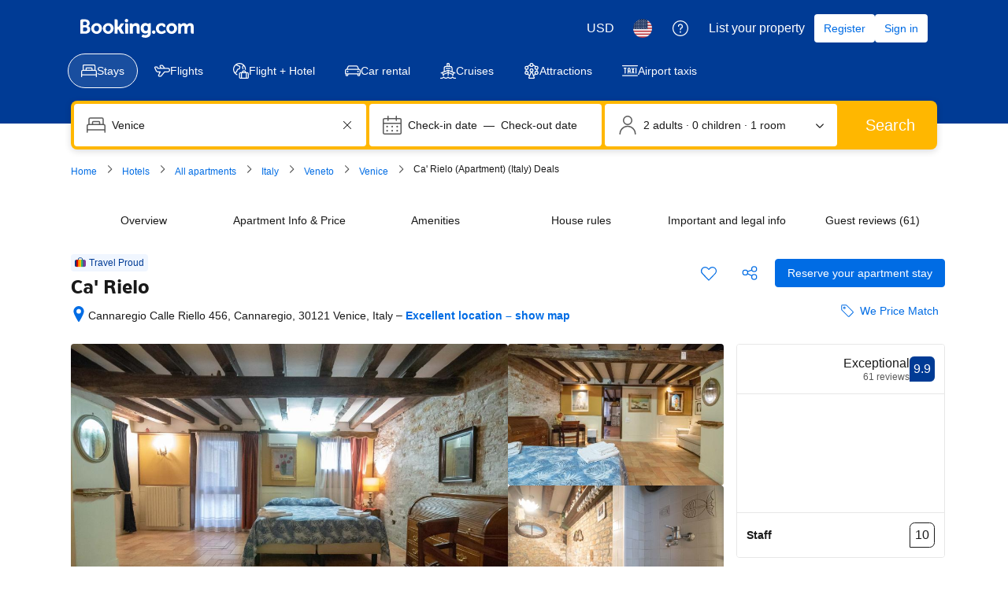

--- FILE ---
content_type: text/html; charset=UTF-8
request_url: https://www.booking.com/hotel/it/ca-rielo-venezia.html
body_size: 1820
content:
<!DOCTYPE html>
<html lang="en">
<head>
    <meta charset="utf-8">
    <meta name="viewport" content="width=device-width, initial-scale=1">
    <title></title>
    <style>
        body {
            font-family: "Arial";
        }
    </style>
    <script type="text/javascript">
    window.awsWafCookieDomainList = ['booking.com'];
    window.gokuProps = {
"key":"AQIDAHjcYu/GjX+QlghicBgQ/7bFaQZ+m5FKCMDnO+vTbNg96AE2d60Q/ObrltvLwmETCDa3AAAAfjB8BgkqhkiG9w0BBwagbzBtAgEAMGgGCSqGSIb3DQEHATAeBglghkgBZQMEAS4wEQQM/uJBw6u1fb9vj1MZAgEQgDsRQ2/sks/D/RVlSVbME4Dj3wRkJD2FZ07abhptl33LwU7tGyATwZ4iwbGQYUhO6BHjaEkO4LpswPF/iQ==",
          "iv":"D5498gE0xwAABlou",
          "context":"ARSQYKekN6i5hVUuoTfdV7dIp7UJZQgkVvjdzuJxO0BPRS+fmCJWF8myOftW9/5/[base64]/sODQvtSiaCIO3pp+N2V8xtW6TiBQue50Vi4j/DqoqPMuyhH2NVB1V0NA3LQ=="
};
    </script>
    <script src="https://d8c14d4960ca.337f8b16.us-east-2.token.awswaf.com/d8c14d4960ca/a18a4859af9c/f81f84a03d17/challenge.js"></script>
</head>
<body>
    <div id="challenge-container"></div>
    <script type="text/javascript">
        AwsWafIntegration.saveReferrer();
        AwsWafIntegration.checkForceRefresh().then((forceRefresh) => {
            if (forceRefresh) {
                AwsWafIntegration.forceRefreshToken().then(() => {
                    window.location.reload(true);
                });
            } else {
                AwsWafIntegration.getToken().then(() => {
                    window.location.reload(true);
                });
            }
        });
    </script>
    <noscript>
        <h1>JavaScript is disabled</h1>
        In order to continue, we need to verify that you're not a robot.
        This requires JavaScript. Enable JavaScript and then reload the page.
    </noscript>
</body>
</html>

--- FILE ---
content_type: text/css
request_url: https://cf.bstatic.com/static/css/hotel_base_cloudfront_sd.iq_ltr/cf6d813272aacac9c2112230b0e7d095d853b1c2.css
body_size: 40602
content:
.u-display-block{display:block}.u-display-inline{display:inline}.u-display-inline-block{display:inline-block}.u-position-relative{position:relative}.u-position-absolute{position:absolute}.u-margin-0{margin:0}.u-margin-top-5{margin-top:5px!important}.u-margin-top-15{margin-top:15px!important}.u-margin-bottom-15{margin-bottom:15px!important}.u-margin-bottom-5{margin-bottom:5px!important}.u-overflow-hidden{overflow:hidden}.u-clearfix:before,.u-clearfix:after{content:"";display:table}.u-clearfix:after{clear:both}a.u-font-weight-bold,.u-font-weight-bold{font-weight:bold}a.u-font-weight-normal,.u-font-weight-normal{font-weight:normal}.u-text-align-start{text-align:left}.u-text-align-end{text-align:right}.u-text-align-center{text-align:center}.u-pull-start{float:left}.u-pull-end{float:right}.dir-rtl{direction:rtl}.dir-ltr{direction:ltr}.hideme{display:none}.highlighted_facilities_reinforcement{font-size:11px;color:#008009;display:block;margin-top:3px}.highlighted_facilities_reinforcement span{background:url("//cf.bstatic.com/static/img/experiments/sprite_facilities_reinforcements-transparency-5/bd5ecf37c6bc078c4ec925298f6c7627988b0c40.png") left top no-repeat;display:inline-block;padding-left:22px;margin-right:2px;line-height:20px}span.highlighted_facilities_93{background-position:0 -22px}span.highlighted_facilities_20{background-position:0 -47px}span.highlighted_facilities_79{background-position:0 -73px}span.highlighted_facilities_11{background-position:0 -131px}span.highlighted_facilities_108,span.highlighted_facilities_109,span.highlighted_facilities_110,span.highlighted_facilities_111,span.highlighted_facilities_112,span.highlighted_facilities_113,span.highlighted_facilities_121,span.highlighted_facilities_122,span.highlighted_facilities_500{background-position:0 -157px}span.highlighted_facilities_75{background-position:0 -182px}span.highlighted_facilities_room_size{background-position:0 -515px}span.highlighted_facilities_free_internet{background-position:0 -550px}.jq_tooltip{cursor:help}a.jq_tooltip{cursor:pointer}#hotelTmpl .urgency_message_red,#b2hotelPage .urgency_message_red{color:#a30000;border:none!important}.call_to_action--wide{margin-top:10px;width:100%}.sticked{position:fixed!important;top:0}.b-button_secondary{background-color:var(--bui_color_white);border:1px solid #0071c2;color:#0071c2;font-weight:normal;-webkit-box-shadow:none;box-shadow:none}.b-button_secondary:hover{background-color:var(--bui_color_white);border-color:#003580;color:#333;-webkit-box-shadow:none;box-shadow:none}.b-button_secondary .b-button__text{color:#0071c2}.b-button_secondary:hover .b-button__text{color:#333}.b-button_small{line-height:normal}.bui-tooltip{z-index:1010}.location_score_tooltip{display:none}p.address_clean{margin-right:1em;font-style:normal;margin-top:4px}.wrap-hotelpage-top__book{margin-left:10px}.wrap-hotelpage-top__book .b-button{margin-top:17px;vertical-align:baseline}#hcta{overflow:visible}#hcta:hover{background-color:#003580;cursor:pointer}.hp__hotel_ratings{vertical-align:middle;position:relative;top:1px}.hp__hotel_ratings__stars{display:inline-block;position:relative;top:-3px;text-decoration:none}.property_share_wrapper{display:inline-block;margin-right:4px;margin-left:0}.property_wishlist_widget_wrapper{display:inline-block}.book_now_button_handler+.topbook_pricematch #rate_guarantee{float:right}.hp-lists{background:#ebf3ff;text-align:center;margin:10px 0;margin-top:0;padding:20px 0 10px 0;border-radius:3px}.hp-lists-reserve #top-book,.hp-lists-reserve .top-book-form{float:none!important;position:static!important;padding:0}.hp-lists-reserve .b-button{width:90%;margin:10px 0 12px 0;padding:7px 6px}.hp-lists .lists-hotel-dropdown-alternative{display:none}.hp-lists-save{margin:0;background:0;color:#0071c2;font-weight:bold;outline:0;cursor:pointer;padding:8px 8px 8px 30px;border-radius:2px;width:90%;text-decoration:none;position:relative;font-size:13px;border:1px solid #0071c2}.hp-lists-save:hover{border-color:#003580;background:var(--bui_color_white);color:#333}.hp-lists-save-icon{font-size:12px;position:absolute;top:50%;margin-top:-6px;left:10px}.hp-lists-loader{position:absolute;left:128px;margin:0!important}.hp-lists-counter{font-size:12px;color:#878787;margin:8px 0 0 0;text-align:center}.hp-lists-save.saved_in_wl{font-size:12px;font-weight:bold;color:#0071c2}.hp-lists-save--saved:hover,.hp-lists-save.saved_in_wl:hover{color:#333}.hp-lists-info{font-size:14px}.hp-lists-link{display:block;font-size:14px;text-align:center}.hp-lists-info-header{margin:8px 0 5px 0;line-height:18px;text-align:center}.hp-lists-login,.hp-lists-share{margin:10px 0 -10px;padding:10px;background:#ededed;border-top:1px solid #ddd;font-size:12px;text-align:center}.hp-lists-login-header{margin:0 0 10px;font-weight:bold}.wishlist-added-to-name-link:hover{color:#333}.hp-lists-reserve .wrap-hotelpage-top__book{margin:0}.hp-lists--save-wl-below-ph{padding:0;margin-bottom:0;background:transparent;padding-top:var(--bui_spacing_2x)}.hp-lists--save-wl-below-ph .hp-lists-save{width:100%}.hp-lists-save.hp-lists-save--saved-plus{padding:8px 8px 8px 8px;font-size:13px}.brand_logo_solo{text-align:center;padding:10px 0;border:1px solid #ebf3ff;border-radius:3px;margin-bottom:10px}#searchboxInc{clear:both}.property_highlights_left{border:1px solid #ebf3ff;border-radius:3px;background:#fafcff;margin-bottom:10px;font-size:1.1em;padding:14px 8px 8px 12px}.property_highlights_left .ge-plus-lightbox-icon{width:100%;text-align:right;display:block}#left .property_highlights_left span,#left .property_highlights_left p{margin-left:0}#left .property_highlights_left p,.property_highlights_left .hp_usp_landmarks{padding-left:0}.property_highlights_left .filter_highlights_title{font-weight:400;font-size:1.6em;margin:0 0 10px}.property_highlights_left .filter_api_subtitle{padding-top:3px}.property_highlights_left i.b-sprite{top:-5px;position:relative;margin-right:2px}.property_highlights_left .hp_usp_landmarks{padding-right:0;margin-right:0;padding-bottom:5px;max-width:100%}#hotelTmpl{margin-top:5px}#faq_area{padding:10px;border-radius:3px;text-shadow:1px 1px 0 var(--bui_color_white);border:1px solid #fafcff;margin-top:10px;margin-bottom:10px;font-size:1.2em}.hd{margin:0 0 5px 0;padding:2px 0;font-weight:bold}.faq_group{padding:0;margin:0;zoom:1;overflow:hidden}.faq_link{margin:0 0 3px 0;list-style:none}a.hp-faq-link,a.hp-faq-link:link,a.hp-faq-link:visited,a.hp-faq-link:hover,a.hp-faq-link:active{color:#0071c2;border-bottom:1px dotted #0071c2;font-weight:normal;text-decoration:none;cursor:pointer}a.hp-faq-link:visited{color:#838383;border-bottom:1px dotted #bad4f7}a.hp-faq-link:hover{color:#febb02;border-bottom:1px dotted #febb02}a.hp-faq-link:active{color:#a30000;border-bottom:1px dotted #a30000}a.hp-faq-btn{display:block;font-weight:normal!important;text-align:center;margin-top:10px;color:#0071c2;text-decoration:none}a.hp-faq-btn-fix:focus{color:#202020;background:var(--bui_color_white)}a.hp-faq-btn:hover{color:#202020}.faq_detail{background:var(--bui_color_white);padding:15px 20px}#b2hotelPage .modal-wrapper{border-radius:5px;border:0;top:10%}.faq_detail .active{display:block!important}.faq_detail .hidden{display:none!important}.faq-modal-open#b2hotelPage{position:relative}.faq-modal-open#b2hotelPage .modal-wrapper{position:absolute}.hp-sidebar-block{margin:0 0 10px;border-radius:6px;border:1px solid #ebf3ff}.hp-sidebar-header{font-size:15px;font-weight:bold;background-color:#ebf3ff;padding:10px;margin-bottom:12px}.hp_sidebar_usp_box{margin:0 0 10px;border-radius:3px;border:1px solid #ebf3ff}.hp_sidebar_top_ranked{position:absolute;bottom:35px;left:-286px;width:232px;padding:15px;background:#fafcff;border:1px solid #ebf3ff;line-height:1.3;font-size:13px;color:#666;border-radius:3px}.hp_sidebar_top_ranked p{margin:0}@media(max-width:1115px){.hp_sidebar_top_ranked{width:202px;left:-254px}}.hp_usp_filter_api_icon [class^= bicon-]{display:inline-block;font-size:25px}.hp_usp_filter_api_icon.hp_usp_filter_api_icon_food [class^= bicon-]{font-size:23px}.bb-reviews__icon{font-size:14px;margin-right:10px}.big_review_score_wifi_subscore,.big_review_score_wifi_subscore:link,.big_review_score_wifi_subscore:visited{clear:both;display:block;font-weight:normal;padding:8px 0 0;text-decoration:none}.big_review_score_wifi_subscore--free{color:#008009;font-weight:bold;padding-left:4px}div.althotelsDiv2.featured_reviewer p.althotelsReview2{margin-bottom:10px!important}div.althotelsDiv2.featured_reviewer p.altHotelsReviewer2{font-size:12px!important;padding:0 5px 10px 28px!important;font-family:BlinkMacSystemFont,-apple-system,Segoe UI,Roboto,Helvetica,Arial,sans-serif}#reviewFloater.fixed_review_container_not_ready{visibility:hidden;opacity:0}.fixed_review_container{width:18em}.fixed_review_container .featured_reviewer{height:150px}#hotelTmpl .reviewFloater p.althotelsReview2.fixed_review_height{height:130px;vertical-align:middle;display:table-cell;padding-top:0!important;padding-bottom:0!important;margin-top:0!important;margin-bottom:0!important}#hotelTmpl .reviewFloater p.fixed_review_height.fixed_review_top_align{height:100px;display:block;padding-top:8px!important}.fixed_review_user{height:45px;vertical-align:middle;display:table-cell}#photos_distinct.b_nha_hotel_small_images{clear:left;padding-top:0}.b_nha_hotel_small_images .hotel_thumbs_sprite{margin:0 .2em .291em 0}.reviews_slide_thumb_cover{background-size:cover}#hotelTmpl .nha_large_photo_reviewFloater .hotel_large_photp_score{background-color:var(--bui_color_white)}#hotelTmpl .nha_large_photo_reviewFloater .hotel_large_photp_score{-webkit-box-sizing:border-box;-moz-box-sizing:border-box;box-sizing:border-box;padding:10px;float:right;width:100%;margin-bottom:10px}.nha_large_photo_reviewFloater{position:relative;margin-top:-350px;z-index:3}.nha_large_photo_reviewFloater .icon_user_back_container{clear:both;width:18em!important;overflow:hidden}.nha_large_photo_reviewFloater .big_review_score_detailed{width:100%;float:right;clear:both;margin-bottom:0}.nha_large_photo_reviewFloater .altHotelsReviewer2{padding-bottom:10px!important}#hotel_main_content.nha_large_photo_main_content{position:relative;zoom:1}.nha_large_photo_extra_height .nha_large_photo_reviewFloater{margin-top:-450px}.nha_large_photo_main_content .hp_gallery_badges_container{top:5px;position:relative;z-index:10;right:0;text-align:right}.nha_large_photo_main_content .new_hotel{font-size:15px}.change_large_image_on_hover:hover{opacity:.5;filter:alpha(opacity=50)}.hotel_thumbs_sprite{display:inline-block;margin:0 4px 4px 0;width:40px;height:40px;vertical-align:top;float:left;overflow:hidden}#photos_distinct{padding-top:10px;padding-left:1px;overflow:hidden;zoom:1}.b_nha_hotel_small_images .hotel_thumbs_sprite.selected_thumb{border:1px solid var(--bui_color_white);width:40px;height:40px;-webkit-box-sizing:border-box;-moz-box-sizing:border-box;box-sizing:border-box;outline:3px solid #5bbaff}#photos_distinct.b_nha_hotel_small_images.hp_thumbgallery_with_counter{padding:3px 0 0 3px;margin-left:-3px}#hotelTmpl .reviewFloater p.fixed_review_height.fixed_review_top_align.review_content{padding-top:6px!important;margin-bottom:3px!important}.althotelsDiv2 .review_content span{font:normal small/1.2 BlinkMacSystemFont,-apple-system,Segoe UI,Roboto,Helvetica,Arial,sans-serif;display:block}.reviews-carousel{position:relative;width:18em;overflow:hidden;-webkit-touch-callout:none;-webkit-user-select:none;-moz-user-select:none;-ms-user-select:none;user-select:none}.reviews-carousel-scroll{width:190em;overflow:hidden;-webkit-transition:margin 400ms ease;transition:margin 400ms ease}.reviews-carousel .althotelsDiv2{width:18em;padding:0;float:left;clear:none;opacity:0;zoom:1;-webkit-transition:opacity 500ms ease;transition:opacity 500ms ease}.reviews-carousel .althotelsReview2{min-height:46px;padding:.7em 1.3em 20px 1.3em!important}.reviews-carousel .altHotelsReviewer2{padding:0 1.3em 0 45px!important}.reviews-carousel .althotelsDiv2:first-of-type{opacity:1;filter:alpha(opacity=100)}.reviews-carousel-control{position:absolute;top:26px;left:0;height:40px;width:1em;border-radius:0 2em 2em 0;background-color:var(--bui_color_white);cursor:pointer;opacity:.85;filter:alpha(opacity=85);zoom:1}.reviews-carousel-control-right{left:auto;right:0;border-radius:2em 0 0 2em}.reviews-carousel-control span{position:absolute;display:block;top:14px;right:-4px;border:6px solid transparent;border-color:transparent transparent transparent var(--bui_color_action_foreground);height:0;width:0;overflow:hidden}.reviews-carousel-control-left span{right:auto;left:-4px;border-color:transparent var(--bui_color_action_foreground) transparent transparent}.reviews-carousel-hover{background-color:var(--bui_color_action_background)}.reviews-carousel-hover .reviews-carousel-arrow-right{border-color:transparent transparent transparent var(--bui_color_white)}.reviews-carousel-hover .reviews-carousel-arrow-left{border-color:transparent var(--bui_color_white) transparent transparent}.althotelsDiv2{display:block;clear:both;margin-top:0!important;padding:0 .7em 0 .7em;text-align:left;background:#ebf3ff}.althotelsReview2{margin-bottom:1.3em!important;padding:.7em 0 20px 0!important;word-wrap:break-word;overflow:hidden}.altHotelsReviewer2{position:relative;z-index:10;padding:0 0 0 40px!important;font-size:83%}#reviewFloater .reviews-carousel-container{position:relative;clear:both}#reviewFloater .reviews-carousel-container .reviews-floater-collapse{bottom:-8px;top:auto}.sr-only{border:0;clip:rect(0,0,0,0);height:1px;margin:-1px;overflow:hidden;padding:0;position:absolute;width:1px}.althotelsDiv2.althotelsDiv2--redesign{background:var(--bui_color_white)}.reviews-carousel.reviews-carousel--redesign .reviews-carousel-control{width:var(--bui_spacing_6x);height:36px;top:50px;border-radius:0;background-color:transparent;opacity:1}.reviews-carousel.reviews-carousel--redesign .reviews-carousel-control:hover{background-color:rgba(0,0,0,0.12)}#hotelTmpl .reviewFloater p.fixed_review_height.fixed_review_top_align.review_content.althotelsReview2--redesign{padding-top:var(--bui_spacing_3x)!important;margin-left:var(--bui_spacing_3x);margin-right:var(--bui_spacing_3x)}.althotelsDiv2.featured_reviewer .icon_user_back_container.icon_user_back_container--redesign{padding:var(--bui_spacing_2x) var(--bui_spacing_2x) var(--bui_spacing_2x) var(--bui_spacing_4x)}.reviews-carousel-control .reviews-carousel-arrow-right--redesign{margin-top:6px;margin-left:-webkit-calc(var(--bui_spacing_3x) * -1);margin-left:calc(var(--bui_spacing_3x) * -1)}.reviews-carousel-control .reviews-carousel-arrow-left--redesign{margin-top:6px}.hotelchars .description{margin:.6em 0}.hotelchars .description h4{clear:left;margin-bottom:5px}.hotelchars .description ul{margin:0 0 1.2em .6em;padding:0 0 0 .6em}.hotelchars .description br{line-height:50%}#summary{font-size:14px}.hotelchars .description h3{margin:.6em 0 .15em;color:#838383;border-bottom:1px solid #fafcff}.hotelchars .description h3 span{top:.2em;line-height:1em}.hotelchars .description h3{border-bottom-width:0}.hotelchars .description p{margin:0}.hotelchars iframe{margin-bottom:1.2em}.lock_icon{width:20px;height:27px;background:url("//cf.bstatic.com/static/img/hotel/lock_price_sprite/daaebaa68f1d0ba12a74481f71cceb81c57dc5e6.png") no-repeat 0 0;position:absolute;top:11px;left:15px}.hp_district_endorsements_lowercase .hp_district_endorsement_item{text-transform:lowercase}.hotel_meta_style{line-height:1.4}.hp-desc-highlighted{font-weight:bold}.hp_rt_input.no_wrap_cjk{white-space:nowrap}.bookNowWrap .hp_rt_input{white-space:normal;width:100%;min-width:150px}.read-easy{font-family:BlinkMacSystemFont,-apple-system,Segoe UI,Roboto,Helvetica,Arial,sans-serif!important;color:#666!important}#additional_fees_msg{border-color:#fafcff;background-color:#fafcff}.deal-rate-show-public-price .rackrate,.deal-rate-show-public-price .rooms-table-room-price{clear:both}.deal-rate-show-public-price.deal-rate .rooms-table-room-price{padding:1px 0 1px 22px;font-size:1.1em}.deal-rate-show-public-price.cug-deal-rate .rooms-table-room-price{color:#838383;background:url("//cf.bstatic.com/static/img/deals/sprites_secret_deal/e435e8ab9823e0343dbff345ff9018666da08ebe.png") 0 1px no-repeat}.deal-rate-show-public-price.genius-rate-block .rooms-table-room-price{color:#ff8000;background:url("//cf.bstatic.com/static/img/deals/sprites_genius_rates/dd903d4cfdf5a8178027150c1e1f8136e240df63.png") 0 1px no-repeat}.deal-rate-show-public-price.deal-rate .deal-public-price-rackrate{font:small/1.2 BlinkMacSystemFont,-apple-system,Segoe UI,Roboto,Helvetica,Arial,sans-serif;font-weight:bold;color:#008009}.deal-rate-show-public-price .rooms-table-room-price{margin:2px 0 5px 0}.deal-rate-show-public-price>br{clear:both}.roomDefaultUseDiscount.deal-rate-show-public-price .rooms-table-room-price{margin-top:17px}#booking-summary .total-price{display:block;font-size:22px;margin:3px 0 5px;color:#0071c2;white-space:nowrap}#maxotel_rooms.booking_summary .book_now_best_price_reinforcement{padding-top:10px;margin-bottom:7px}#maxotel_rooms.booking_summary #booking-summary .book_now_best_price_reinforcement{padding-top:0}.gently_select_rooms_container{position:relative;float:left;width:100%;opacity:0;display:none}.gently_select_rooms_reminder{position:absolute;bottom:17px;left:50%;width:200px;margin-left:-100px;padding:10px 10px 15px;text-align:center;background:#ffc489;border:1px solid #cd8900;border-radius:1px;-webkit-box-sizing:border-box;-moz-box-sizing:border-box;box-sizing:border-box}.gently_select_rooms_reminder span{position:absolute;left:50%;bottom:-9px;margin-left:-7px;width:15px;height:9px;border:0;background:url("//cf.bstatic.com/static/img/tooltip_arrow/a23598d096d152b6e9006f70c2eafea0ec72b535.png") no-repeat}.gently_select_rooms_reminder p{font-size:1em;white-space:normal;color:#545454}.genius-recommended-rooms{margin:10px 0;border-radius:3px;border:1px solid #ebf3ff;overflow:hidden;display:table}.genius-recommended-rooms .gr-room-conditions{padding:3px 60px 10px 20px;line-height:1.2;position:relative}.genius-recommended-rooms .gr-room-conditions span{color:#838383;font-weight:400!important}.genius-recommended-rooms .gr-room-conditions .hp_policy_left_padding{padding-left:0;width:100%;position:static}.genius-recommended-rooms .gr-room-conditions .policy_bullet_wrapper{display:none!important}.genius-recommended-rooms .gr-room-conditions .policy_name_tt{top:auto;right:3px;bottom:3px}.genius-recommended-rooms tr:last-child .gr-room-conditions{padding-bottom:0}.genius-recommended-rooms .gr-room-price{text-align:right;white-space:nowrap}.rooms_table_usp{margin-top:1.5em;min-height:15px}.rooms_table_usp_inner{background:url("//cf.bstatic.com/static/img/experiments/tick-75/290e24aaff300ef3450e6814ebd76b66188406e1.jpg") no-repeat 7px 10px;display:inline-block;padding:15px 7px 5px 37px;vertical-align:text-top!important}#roomsForm .rooms_table_usp_inner{color:#333;font-weight:normal;text-decoration:none}.roomMaxPersons,.roomPrice,.roomMultiRoomPrice{padding:0!important}.listticker{list-style-type:none;padding:0!important;margin:.5em 0 0 0!important;min-height:3em;height:auto}.ja td.roomPrice{min-width:190px}.ja td.roomPrice .style_tax{display:inline}td.roomPrice span.rackrate:before,td.roomPrice span.rackrate:after{content:"";display:table}td.roomPrice span.rackrate:after{clear:both}.roomstable td .roomDefaultUse{height:auto}.rt_price_with_taxes td.roomPrice{min-width:190px}.rt_price_with_taxes td.roomPrice .roomDefaultUse{margin-bottom:5px}#blockdisplay1.hp-consistent-vertical-rhythm .rooms_table_usp{margin-top:1em}#blockdisplay1.hp-consistent-vertical-rhythm #availability_target{margin-top:0;padding-bottom:10px}#blockdisplay1.hp-consistent-vertical-rhythm #maxotel_rooms.rt_no_dates,#blockdisplay1.hp-consistent-vertical-rhythm #available_rooms{margin-bottom:.5em}#blockdisplay1.hp-consistent-vertical-rhythm{margin-bottom:0}.conditions_summary_run #bookNow1{text-align:left}th#price_highlight{background:#003580}th#price_highlight div.price_hl_inner{position:relative;padding:0;margin:0}th#price_highlight div.price_hl_box{position:absolute;left:0;top:100%;padding:0;margin:4px 0 0 0;width:100%;height:9px;background:url("//cf.bstatic.com/static/img/experiments/arr_highlight_price/f0a82effc383f034d34338abe88d458dd157c87c.png") no-repeat center bottom}tr#price_highlight_space td div.rt-room-info{margin-top:5px}th#price_highlight.multiple_nights{white-space:normal}.urt table.roomstable,.hotelchars .urt table.roomstable td.roomType,.hotelchars .urt table.roomstable td.ftd{border:0}table.roomstable{border-collapse:collapse}table.roomstable .nowrap{white-space:nowrap}table.roomstable .dblock{display:block}table.roomstable th{margin:0;padding:3px 8px;color:var(--bui_color_white);font-weight:bold}table.roomstable th.figure{text-align:left}table.roomstable th.price_figure{text-align:center}table.roomstable td{padding:6px}table.roomstable td.bb{border-bottom:1px solid #5bbaff}table.roomstable td.ratepolicy{font-size:88%}table.roomstable .maintr td{border-top:1px solid #5bbaff!important;border-collapse:collapse}.hotelchars table.roomstable{border-color:#5bbaff;margin:.6em 0 1.8em}.hotelchars table.roomstable td,.hotelchars table.roomstable th{border-left:1px solid #5bbaff}.hotelchars table.roomstable th{background-color:#bad4f7;padding:6px 8px}.hotelchars table.roomstable>thead>tr>th{background-color:#4c76b2}.roomArea .roomstable{width:100%}.roomArea th{white-space:nowrap}.roomArea th.canwrap{white-space:normal}.roomArea .roomType{width:100%}table#maxotel_rooms{margin-bottom:0}tr.extendedRow td{padding:0!important}tr.extendedRow div{border:1px solid #febb02;background-color:#fff8f0;padding:.6em;margin:0 .6em .6em}tr.extendedRow div table,tr.extendedRow div td{border:none!important}tr.extendedRow div td{padding:3px 8px 0!important}tr.extendedRow div p{margin:0 0 .6em!important}tr.extendedRow div ul{margin-top:.5em;margin-bottom:.5em}tr.extendedRow img{width:90px;margin-right:.6em;margin-bottom:.6em}.blocktoggle{position:relative}.close_button_roomstable{float:right;display:block;top:7px;right:7px;background:url("//cf.bstatic.com/static/img/icons/icon_remove_sprite/fdeb2eaf9bec17cc6ac248ef8d405f6ed795305d.gif") no-repeat left 0;width:14px;height:14px;cursor:pointer;overflow:hidden}.close_button_roomstable:hover{background-position:0 -16px}div.info{border:none!important;padding:0!important;margin:5px 0!important}div.info span.or{text-transform:lowercase}#conditions_info{font-size:.85em;font-style:italic;font-weight:normal;color:var(--bui_color_white)}.b_safari tr.extendedRow{display:none}#bookNow1{vertical-align:top;background:0;padding:0 10px 10px 10px}table.rt_no_dates{width:100%;margin-top:1em}table.rt_no_dates td{padding:.7em}table.rt_no_dates td.ftd{width:100%}table.rt_no_dates td.occ_no_dates{text-align:center;border-left:0 none;border-right:1px solid #5bbaff}table.rt_no_dates td.occ_no_dates .with_kids{display:inline;white-space:nowrap!important}table.rt_no_dates td.rt_show_dates{white-space:nowrap}table.rt_no_dates th.checkin-out-interval-1{white-space:normal}.roomstable.__big-buttons td{padding:20px .7em 10px}.roomstable.dr_rt_no_dates.__big-buttons td{padding:6px}.dr_rt_no_dates .occ_no_dates{white-space:nowrap}.roomstable.__big-buttons .rt_show_dates{padding:11px 6px 5px}.roomstable.__big-buttons .rt_show_dates .b-button{cursor:pointer}#maxotel_rooms{border-collapse:collapse}#maxotel_rooms.rt_no_dates{border-bottom:1px solid #5bbaff}#maxotel_rooms span.price_button{background-color:#0071c2;background-clip:padding-box;border:2px solid var(--bui_color_white);border-radius:8px;-webkit-box-shadow:1px 1px 1px #ccc;box-shadow:1px 1px 1px #ccc;filter:progid:DXImageTransform.Microsoft.Shadow(color='#CCCCCC',direction='120',strength='1');color:var(--bui_color_white);cursor:pointer;font-size:1em;font-weight:normal;padding:.15em .75em;margin-right:1em}#maxotel_rooms span.price_button:hover{background-color:#003580;-webkit-transition:all .1s ease-in-out;transition:all .1s ease-in-out}.important_text{color:#c00;font-weight:bold}.top_scarcity{display:block;clear:right;margin:10px 0}.top_scarcity .thisRoomAvailabilityNew{display:block;margin:0;font-weight:bold}.ico_policy_info{position:relative;padding-right:20px;margin-right:2px;font-size:11.5px}div.ico_policy_info span.policy_name_tt{position:absolute;top:0;right:0;cursor:help;line-height:1.4em;display:block;background:url("//cf.bstatic.com/static/img/experiments/ico_i_rt/79c770ffb3db84ff93c19d6b1ed1f7d74886e7d4.png") no-repeat top right;height:15px;width:15px}.green_condition{color:#008009;font-weight:bold;border-bottom:0;cursor:auto}div.ico_policy_info span{-moz-hyphen:auto}.ico_policy_info .room-policy-spacer{height:14px}.plus_kids{line-height:16px;margin-right:2px;font-size:1.1em}.roomDefaultUse{height:2.2em;padding:.3em .6em;white-space:nowrap}.deal-rate-show-public-price.roomDefaultUse,#blockdisplay1 .cug-deal-rate{height:auto}.roomDefaultUseDiscount{height:5.5em}.roomMaxPersons .roomDefaultUse{white-space:normal}.roomPrice .roomDefaultUse{text-align:right;font-weight:bold;color:#008009}.thisRoomAvailabilityNew{font-size:88%;color:#a30000;margin:0 .3em .6em .6em}#bookNow1 .bookNowWrap{padding-top:10px}.hp-rt-room-price.cug-deal-rate .deals-module-text{font-family:inherit;font-weight:700;text-decoration:none;color:#333;display:block}#hp_availability_style_changes .availForm{clear:both;display:block;padding:1.25em 1.2em}#hp_availability_style_changes .containh2{border-radius:3px 3px 0 0;background-color:#fafcff;padding:.75em 8px 0}#hotelpage_availform p.ge-av-no-dates-message{font-weight:normal}#hp_availability_style_changes .rooms_table_usp{display:none}#hp_availability_style_changes .containh2{position:relative}#hp_availability_style_changes #maxotel_rooms{margin-top:0}#hp_availability_style_changes #groupRoomsTableHeader2{border-top:0;padding:var(--bui_spacing_2x) 0;margin:0;background-color:transparent}#hp_availability_style_changes #groupRoomsTableHeader2.hprt-table-avai-rt-hr{background-color:transparent}#hp_availability_style_changes #hotelpage_availform:after{content:" ";visibility:hidden;display:block;height:0;clear:both}#hp_availability_style_changes .but{text-align:left!important;float:right;margin-right:2em;width:auto!important;clear:none;padding:0;margin-top:18px}#hp_availability_style_changes .but{margin-top:6px}#hp_availability_style_changes .but{text-align:left!important;float:right;margin-right:2em;width:auto!important;clear:none;padding:0}#hp_availability_style_changes.has-no-rooms{padding-top:.75em}.nha_apt_divider .nha_apt_divider_tr{border-top:2px solid #5bbaff!important}.iconfont_wrapper [class^="bicon-"],.iconfont_wrapper [class*=" bicon-"]{margin-right:4px;font-size:16px}.bookNowWrap .b-button:focus{outline:0 none}.rt__room-detail{-webkit-transition:background-color ease 500ms;transition:background-color ease 500ms}.rt__room-detail--highlighted{background-color:#ebf3ff}.roomType--highlight{background:#fafcff}.rt__room-detail--legibility .bed-types-wrapper,.rt__room-detail--legibility .appartment-bed-types-wrapper,.rt__room-detail--legibility .hp-rt-recently-booked{margin:16px 0}.rt__room-detail--legibility .highlighted_facilities_reinforcement{margin-bottom:13px}.rt__room-detail--legibility .top_scarcity{margin-bottom:11px}#rooms_table .rt__room-detail .short-room-desc,.hprt-table .hprt-block .short-room-desc{margin-bottom:1.5em;opacity:.7}.hprt-table .hprt-block .short-room-desc{margin-left:5px}.green_condition.breakfast_included_policy{font-weight:normal}i.rt_room_type_ico{font-size:11px;color:#ff8000;width:10px;height:12px;display:inline-block}.hprt-table-cell.hprt-block--genius-room-selected{background-color:#ebf3ff}.hprt-block--genius-room-selected .hprt-block.reserve-block-js .hprt-table-cell__badge{display:block}.select_room_tooltip_alert_container{position:relative;left:-10px;width:100%;opacity:0;display:none;z-index:999}.select_room_tooltip_alert_reminder{position:absolute;top:-45px;right:-165px;width:150px;padding:10px 10px 15px;text-align:center;background:#ffebeb;border:1px solid #a30000;border-radius:1px;-webkit-box-sizing:border-box;-moz-box-sizing:border-box;box-sizing:border-box;font-weight:bold}.select_room_tooltip_alert_reminder span:after,.select_room_tooltip_alert_reminder span:before{right:100%;top:50%;border:solid transparent;content:" ";height:0;width:0;position:absolute;pointer-events:none}.select_room_tooltip_alert_reminder span:after{border-color:rgba(255,168,168,0);border-right-color:#ffebeb;border-width:10px;margin-top:-10px}.select_room_tooltip_alert_reminder span:before{border-color:rgba(225,16,16,0);border-right-color:#a30000;border-width:11px;margin-top:-11px}.select_room_tooltip_alert_reminder p{font-size:1em;white-space:normal;color:#a30000}.hp-room-table__filter{padding:0;border:0;margin:0}.hp-room-table__filter legend{margin-top:0;padding:0;color:var(--bui_color_foreground)}.lightbox-book-this-room-container{background:#fafcff;border-top:1px solid #fafcff;padding:25px 15px;margin:0 -15px -40px -15px;border-bottom-left-radius:5px;border-bottom-right-radius:5px}.lightbox-book-this-room-container.xl_photo{margin-top:1em}.book-this-room-information{overflow:auto}.lightbox-reserve-button{padding-top:10px;margin-top:10px;border-top:1px solid #fafcff;text-align:right}.book-this-room-conditions{max-width:600px;float:left}.book-this-room-price{float:right;text-align:right}.reserve_room_special_conditions{border-bottom:1px dashed #003580}.hp-section-container #hp_important_info_box{margin-top:0!important}.positive_policy_free.contains_free_row{padding-top:5px!important}#hp_policies_box .description .hp-free-facility-row{color:var(--bui_color_white);background:#008009;display:inline-block;padding:5px;margin:0 0 2px 0;width:auto}#hp_important_info_box .imporant_info_highlight{margin:0;padding:var(--bui_spacing_4x) var(--bui_spacing_6x) var(--bui_spacing_4x) var(--bui_spacing_4x);font-size:14px;border:0}.imporant_info_highlight .description p{margin:15px 0 0 0}.hp-section-container .imporant_info_highlight.hp-section{font-size:14px}.hp-section-container .imporant_info_highlight.hp-section .description{margin:.6em 0}.hotelchars .descriptionsContainer .description{border-bottom:1px solid #febb02;padding-bottom:1.2em}.hotelchars .descriptionsContainer .description:last-child{border-bottom:0}.hotelchars .descriptionsContainer p{margin-left:11.4em;padding-top:.71em}#blockdisplay1.hp-consistent-vertical-rhythm .imporant_info_highlight{margin-top:3.125em;margin-bottom:.5em}#blockdisplay1.hp-consistent-vertical-rhythm .descriptionsContainer .description:last-child{margin-bottom:0;padding-bottom:0}.hp_region_attractions{clear:both;display:none}.hp_region_attractions__container{background-color:#fafcff;margin:20px 0;padding:12px 1%;border-radius:3px}.hp_region_attractions h3{font-size:1.5em;margin:0 0 10px 1%}.hp_region_attractions_item{float:left;width:31.3%;margin:0 1%}.hp_region_attractions_item_photo{height:200px;background-position:top center;background-repeat:no-repeat;margin:0 0 .5em}.hp_region_attractions_item h4{margin:0;font-weight:normal;font-size:1.1em}.hp_region_attractions_item_distance{color:#5bbaff;margin:0 0 .5em;display:block}.hp_region_attractions_item p{width:95%;margin:0 0 .5em}#usp-hotelpage-main-col #uspsbox h2{display:none}#usp-hotelpage-main-col .content-wrapper{background-color:#ebf3ff;padding:2em 1em 0;border-top:1px solid #fafcff;border-bottom:1px solid #fafcff;border-radius:0 0 3px 3px}#usp-hotelpage-main-col .oneusp{display:table;width:45%;min-height:40px;margin:0 0 20px 10px;float:left;height:40px;min-height:40px}.usp_heading{color:#333;font-size:15px;font-weight:bold;display:table-cell;text-align:left;vertical-align:middle;padding-left:10px}.hp-usp-icon{display:table-cell;text-align:center;vertical-align:middle}#usp-hotelpage-main-col #usp_safe{margin-right:0}.hp-usp-icon{width:40px;height:40px;border-radius:50%;display:inline-block;position:absolute;left:-5px}.hp-usp-icon.usp-tick-icon{top:-10px}.hp-usp-icon i{color:var(--bui_color_white);font-size:14px;position:absolute;top:13px;left:12px}.usp-icon-deals{background:#97e59c}.usp-icon-manage-reviews{background:#bad4f7}.usp-icon-manage-reviews>svg{margin-top:8px;padding-top:4px}.usp-icon-staff-speak{background:#003580}.usp-icon-staff-speak i{left:13.5px}#usp-hotelpage-main-col{margin-top:2.125em;margin-bottom:1.125em}#usp-hotelpage-main-col.usp-hotelpage--chains{margin-top:0}#usp-hotelpage-main-col.usp-hotelpage--chains .containh2{padding:5px 10px 0}#usp-hotelpage-main-col.usp-hotelpage--chains .containh2 h2{padding:.5em .5em .5em .7em}#usp-hotelpage-main-col.usp-hotelpage--chains .content-wrapper{padding:1em 1em 0}#usp-hotelpage-main-col.var-2 .oneusp{-webkit-box-sizing:border-box;-moz-box-sizing:border-box;box-sizing:border-box}#usp-hotelpage-main-col.var-2 .oneusp{background:url("//cf.bstatic.com/static/img/experiments/hotel_page/usp-tick-with-circle-in-main-col/b39c6fae710c61a7b90f870a1534add5ee3d745e.png") no-repeat 0 0;padding-left:45px;min-height:40px}#hp_policies_box{position:relative}.similar_alternative_hotels{padding:15px 15px 5px 15px;background:#fafcff;border:1px solid #ebf3ff;line-height:1.3;font-size:13px;color:#666;border-radius:3px;width:232px;position:absolute;-webkit-transform:translateZ(0);top:20px;left:-286px}@media(max-width:1115px){.similar_alternative_hotels{width:202px;left:-254px}}.similar_alternative_hotels p,.similar_alternative_hotels ul{margin:0;padding:0}.similar_alternative_hotels ul{list-style-type:none}.similar_alternative_hotels p{margin-bottom:10px;color:#212121}.similar_alternative_hotels li{margin-bottom:10px;padding-left:22px;background:0;position:relative}.similar_alternative_hotels a{text-decoration:none;color:#0071c2;font-weight:normal}.similar_alternative_hotels a:hover{color:#333}@media only screen and (max-width:950px) and (min-width:500px){.similar_alternative_hotels{width:30%}}.similar_alternative_hotels li i{display:block;width:16px;height:20px;position:absolute;top:2px;left:0}.similar_alternative_hotels .sbb_icon_price,.similar_alternative_hotels .sbb_icon_location,.similar_alternative_hotels .sbb_icon_reviews{background:url("//cf.bstatic.com/static/img/experiments/sprite_hp_vp_similar_but_icons/d9afa6fe1b9ab72653b3c25c06cc2c8077d40507.png") no-repeat 0 0}.similar_alternative_hotels .sbb_icon_location{background-position:0 -20px}.similar_alternative_hotels .sbb_icon_reviews{background-position:0 -40px}.creditcard_noimg.no-image-payment{border:1px solid #fafcff;border-radius:3px;height:22px;margin:0 9px 7px 0}.description.b-collapse__collapsed .rc-full-description{display:none}.usp-icon-couple i{left:14px;font-size:19px;top:10px}.usp-icon-couple{background-color:#fcb4b4}.usp-icon-group i{left:12px;font-size:22px;top:8px}.usp-icon-group{background-color:#bad4f7}#seo_links_drawer .hp_useful_links_header{background:#ebf3ff;padding:15px 10px;margin:30px 0 0 0;clear:both;position:relative;cursor:pointer;border-radius:var(--bui_border_radius_200)}#seo_links_drawer .hp_useful_links_header h3{padding:0;margin:0;border-top:0}#seo_links_drawer .hp_useful_links{padding-top:20px}.hp_useful_links{background:0;margin-top:0;margin-left:10px;padding:0}.hp_useful_links .location_tab_right_col,.hp_useful_links .new_loc_transport_on,.hp_useful_links .ppc_ranked_cities_on_hotel_page{width:23%;margin:0 2% 0 0;float:left}.hp_useful_links .location_tab_right_col{width:48%}.hp_useful_links .location_tab_right_col .b_promotion_type_landmark{width:48%;margin:0 2% 1em 0;overflow:hidden;float:left}.hp_useful_links .b_promotion_type_airport{margin-bottom:10px}.hp_useful_links .location_tab_right_col .in_and_around h4,.hp_useful_links .in_and_around h4{margin:0 0 3px 0;font-size:1em!important}.hp_useful_links .location_tab_right_col .widesep{margin:0 0 1em 0;width:100%;float:none}.hp_useful_links .new_loc_transport_on,.hp_useful_links .ppc_ranked_cities_on_hotel_page{padding-top:10px}.hp_useful_links a{font-weight:normal}.hp_useful_links_header h3{font-size:21px;color:#333;font-weight:normal;padding-top:20px;border-top:1px solid #ebf3ff;margin-bottom:20px;padding-left:10px;margin-top:20px}.hp_useful_links_header b{font-size:13px;font-weight:normal;display:block;padding-top:5px}#new_alt_hotels .content{overflow:hidden}#new_alt_hotels img.hotelImg{float:left;margin-right:7px}#new_alt_hotels h3{border:0;margin:0 0 3px 0;padding:0}#new_alt_hotels h4{padding-left:5px}#new_alt_hotels span.address{font-size:1em}#new_alt_hotels .content p{margin-top:3px}#new_alt_hotels .clear{clear:both}#no_availability_msg #new_alt_hotels .alt_hotel_block{background-color:var(--bui_color_white);border-top:3px solid #fafcff;overflow:hidden;padding:5px 5px 5px 3px}.widesep{margin:1em 0}.in_and_around h4{font-size:1.1em!important;font-weight:bold;margin-bottom:0}.wide h4{font-size:1.6em!important;font-weight:normal;margin-top:0}.box .in_and_around li{padding:2px 0}.filter_highlights_title{text-align:left;margin:10px 0 5px 6px;font-weight:bold}.filter_api_subtitle{font-weight:bold;padding:5px 0 3px 6px;clear:both;margin:0;font-size:13px;display:block;color:#838383}.hp_usp_landmarks{font-weight:normal;padding:1px 6px;max-width:200px;display:block;clear:both}div.hp_explorer_entry_point{width:824px;border:12px solid var(--bui_color_white)!important;border-radius:0!important;overflow:visible!important}div.hp_explorer_entry_point .modal-mask-closeBtn{top:-8px;right:-8px;background-image:url("//cf.bstatic.com/static/img/icons/icon_close_map_ipad/0435087e0141a97b0c80352bd9c1d7250e553feb.gif")!important;background-repeat:no-repeat!important;background-position:0 0!important;width:18px!important;height:18px!important}.expep-hp-cover{background:rgba(0,0,0,0.65);margin:0 auto 0 auto;text-align:center;width:480px;height:auto;max-height:300px;padding:0 10px 20px;position:relative;top:60px}.expep-hp-greeting{font-family:BlinkMacSystemFont,-apple-system,Segoe UI,Roboto,Helvetica,Arial,sans-serif;font-weight:normal;color:var(--bui_color_white);text-align:center;font-size:26px;font-weight:300;line-height:30px;margin:0;padding:30px 0 0 0}.expep-hp-cityname{font-family:BlinkMacSystemFont,-apple-system,Segoe UI,Roboto,Helvetica,Arial,sans-serif;color:var(--bui_color_white);text-align:center;text-shadow:0 0 8px var(--bui_color_black);margin:0;text-transform:uppercase;font-weight:bold;font-size:70px;padding:15px 0 15px 0;line-height:110%}.expep-hp-message{font-family:BlinkMacSystemFont,-apple-system,Segoe UI,Roboto,Helvetica,Arial,sans-serif;font-weight:normal;color:var(--bui_color_white);text-align:center;font-size:18px;font-weight:300;line-height:22px;margin:0;padding:0 30px 0 30px}.expep-hp-cta{position:absolute;bottom:-32px;text-align:center;width:100%}.expep-hp-cta a:link,.expep-hp-cta a:visited{color:var(--bui_color_white)}a.expep-btn{font-family:BlinkMacSystemFont,-apple-system,Segoe UI,Roboto,Helvetica,Arial,sans-serif;font-weight:normal;text-align:center;font-size:16px;padding:14px 26px;border:none!important;-webkit-box-shadow:none;box-shadow:none;margin:0 auto}.zh2{font:14px/18px BlinkMacSystemFont,-apple-system,Segoe UI,Roboto,Helvetica,Arial,sans-serif}.zh2 a{font-weight:normal}.zh2 input{font-size:16px}.zh2 #booking-footer input,.zh2 #booking-footer a{font-size:14px;font-weight:bold}.zh2 #breadcrumb div,.zh2 #breadcrumb div a{font-size:14px!important}.zh2 #breadcrumb div span{font-size:12px!important;line-height:18px}.zh2 .address{padding-top:6px}.zh2 #faq_area a,.zh2 #faq_area a:link,.zh2 #faq_area a:visited{line-height:20px}.zh2 #hotelTmpl .nha_large_photo_reviewFloater .hotel_large_photp_score{padding:15px 5% 5px 5%}.zh2 .althotelsDiv2 .review_content span{font:normal 14px/20px BlinkMacSystemFont,-apple-system,Segoe UI,Roboto,Helvetica,Arial,sans-serif}.zh2 .hp-section-header{padding:10px 0 10px 0}.zh2 #room_availability_container *{font-size:14px;line-height:18px;font-weight:normal}.zh2 #room_availability_container .small,.zh2 #room_availability_container .incExcInPriceNew,.zh2 #room_availability_container .incExcEmphasize{font-size:13px}.zh2 #uspsbox p{font-size:14px;line-height:19px}.zh2 .althotelsCell{line-height:20px}.zh2 .review_item_review_content{font-size:14px;line-height:20px}.zh2 .hp_useful_links_header b{font-size:16px;line-height:22px}.zh2 #seo_links_drawer .hp_useful_links_header{padding:15px 10px 10px 10px}.zh2 .property_highlights_left .filter_highlights_title{font-size:19px}.zh2 #faq_area .hd{font-weight:normal}.zh2 #hp_hotel_name{font-size:19px;line-height:20px}.zh2 .b-button.b-button_primary{font-size:15px!important}.zh2 .pretty_headers h2{font-size:19px}.zh2 #usp-hotelpage-main-col .oneusp .usp_heading{font-weight:normal}.zh2 .currency_disclaimer_message{font-weight:normal!important}.zh2 .price_hl_inner{font-size:13px;font-weight:normal}.zh2 .header_link{line-height:30px;padding-bottom:5px;font-size:26px}.zh2 .block_third h2 a{line-height:26px}.creditcard{background:url("//cf.bstatic.com/static/img/experiments/cc_icons/3ca3d63314388731bf49702f712f09ef29725e9d.png") no-repeat;height:28px;position:relative;float:left;margin:0 9px 7px 0}.mir{width:46px;background:url(https://q.bstatic.com/static/img/payments/payment_icons_redesign/mir.svg) no-repeat center/contain}.americanexpress{width:46px;background-position:-309px 0}.visa{width:46px;background-position:-5px 0}.euromastercard,.mastercard{width:46px;background-position:-55px 0}.dinersclub{width:46px;background-position:-207px 0}.discover{width:46px;background-position:-156px 0}.maestro{width:46px;background-position:-105px 0}.switch{width:46px;background-position:-359px 0}.solo{width:46px;background-position:-665px 0}.jcb{width:46px;background-position:-258px 0}.cartebleue{width:46px;background-position:-563px 0}.hipercard{width:46px;background-position:-512px 0}.argencard{width:46px;background-position:-614px 0}.unionpaydebitcard{display:none}.unionpaycreditcard{width:46px;background-position:-410px 0}.eccard{width:46px;background-position:-461px 0}.cartasi{width:46px;background-position:-716px 0}.carteblanche{width:46px;background-position:-765px 0}.eftpos{width:46px;background-position:-816px 0}.uc{width:46px;background-position:-867px 0}.bancontact{width:46px;background-position:-918px 0}.nicos{width:46px;background-position:-969px 0}.redcompra{width:46px;background-position:-1020px 0}.bccard{width:46px;background-position:-1071px 0}.cabal{width:46px;background-position:-1122px 0}.otpszchnyipihenkrtya{width:46px;background-position:-1275px 0}.mkbszchnyipihenkrtya{width:46px;background-position:-1326px 0}.khszchnyipihenkrtya{width:46px;background-position:-1224px 0}.red6000{width:30px;background-position:-1426px 0}.paypal{width:112px;background-position:-1460px 0}.ideal{width:32px;background-position:-1572px 0}.alipay{width:90px;background-position:-1700px 0}.tenpay{width:78px;background-position:-1796px 0}.qiwi{width:58px;background-position:-1882px 0}.payplug{width:108px;background-position:-2250px 0}.postepay{width:94px;background-position:-2476px 0}.4bsistema{width:50px;background-position:-2580px 0}.pagseguro{width:108px;background-position:-2640px 0}.elocreditcard{width:30px;background-position:-2756px 0}.bcash{width:88px;background-position:-2794px 0}.mpesa{width:56px;background-position:-2970px 0}.knet{width:42px;background-position:-3034px 0}.westernunion{width:98px;background-position:-3086px 0}.applepay{width:60px;background-position:-3194px 0}.squarecash{width:32px;background-position:-3262px 0}.bankaxept{width:48px;background-position:-3302px 0}.payseracom{width:126px;background-position:-3360px 0}.banklink{width:170px;background-position:-3494px 0}.lastschrift{width:54px;background-position:-3672px 0}.sadad{width:60px;background-position:-3734px 0}.rekacheck{width:106px;background-position:-3802px 0}.pin{background-position:-1377px 0;margin-bottom:2px;min-width:17px;padding:6px 4px 0 48px}.clear-left{clear:left}.payment_methods_readability{border:0;cursor:help}.payment_methods_overall{height:35px}.creditcard_noimg{background:0;height:28px;position:relative;float:left;margin:0 9px 7px 0;min-width:17px;padding:6px 4px 0 6px}.property_page_surroundings_block{margin-top:0;margin-bottom:0;padding-top:0;padding-bottom:0;clear:both}.show_map_surroundings{font-size:12px}.show_map_surroundings a.show_map{color:#0071c2!important}.rt-lightbox-info-reviews-container{overflow:hidden;width:100%}.rt-lightbox-info-container,.rt-lightbox-reviews-container{float:left;-webkit-box-sizing:border-box;-moz-box-sizing:border-box;box-sizing:border-box}.rt-lightbox-info-container{width:70%;padding-right:10px}.rt-lightbox-reviews-container{width:30%;border:1px solid #fafcff!important;border-radius:3px;background:var(--bui_color_white);margin:15px 0}.rt-lightbox-reviews-container .review-score-widget{margin:8px}.rt-lightbox-reviews-container-close{top:5px;right:5px;color:#999;cursor:pointer;position:absolute}.nha_largest_available_apartment{display:inline-block;border:1px solid #008009;font-size:11px;border-radius:3px;padding:3px 6px;color:#008009;font-weight:normal;margin-bottom:3px}.genius-recommended-rooms{margin:10px 0;border-radius:3px;border:1px solid #ebf3ff;overflow:hidden;display:table}.genius-recommended-rooms .gr-room-conditions{padding:3px 60px 10px 20px;line-height:1.2;position:relative}.genius-recommended-rooms .gr-room-conditions span{color:#838383;font-weight:400!important}.genius-recommended-rooms .gr-room-conditions .hp_policy_left_padding{padding-left:0;width:100%;position:static}.genius-recommended-rooms .gr-room-conditions .policy_bullet_wrapper{display:none!important}.genius-recommended-rooms .gr-room-conditions .policy_name_tt{top:auto;right:3px;bottom:3px}.genius-recommended-rooms tr:last-child .gr-room-conditions{padding-bottom:0}.genius-recommended-rooms .gr-room-price{text-align:right;white-space:nowrap}.show_map_endorsements_tooltip{display:none}.hotelchars .destination h3{margin-bottom:.45em}.hotelchars .containh2{clear:both;margin:0;padding:.5em 0 0}.hotelchars h2{color:var(--bui_color_foreground);font-size:1.6em;margin:0}.hotelchars h2 a{text-decoration:none}#editDates h3{clear:both;color:var(--bui_color_foreground)}td.flash_deal .flash_deal_block{height:60px}td.flash_deal .flash_deal_block strong{font-size:150%}#no_availability_msg{background-color:#fafcff;margin-bottom:15px}#no_availability_msg h3.full_hotel{background-color:var(--bui_color_accent_background);font-size:1.4em;color:var(--bui_color_white);font-weight:bold;padding:6px 7px 8px;display:block;margin:0}#no_availability_msg span.sorry_header{font-size:1.3em;line-height:1.3em;color:var(--bui_color_foreground);font-weight:bold;padding:6px 7px 8px 7px;display:block;margin-top:10px}#no_availability_msg span.sorry_header span{color:var(--bui_color_action_foreground)}#no_availability_msg .change_dates,#no_availability_msg .change_hotel{border:1px solid var(--bui_color_white);background-color:var(--bui_color_action_background_alt);margin:5px 5px 20px}#no_availability_msg .editDatesForm{border:0;margin:0}#no_availability_msg .availForm{margin-bottom:0;padding:0 10px 10px 10px}#no_availability_msg .availForm .but{clear:none;padding-top:27px}#no_availability_msg .checkoutDateSection,#no_availability_msg .checkinDateSection{position:relative}#no_availability_msg .change_dates h4.change_option,#no_availability_msg .change_hotel h4.change_option{background-color:#4c76b2;font-size:1.1em;color:var(--bui_color_white);font-weight:bold;padding:6px 3px 6px 8px;display:block;margin:0}#no_availability_msg h3.other{color:var(--bui_color_action_foreground);font-size:1.2em;font-weight:bold;padding:10px 0}#no_availability_msg h3.other a{text-decoration:none;background:url("//cf.bstatic.com/static/img/arrow-right-link_small/01d749277277eae2c880558f514b2a57138c6f85.png") no-repeat 100% 50%;padding:6px 10px 8px 7px}#no_availability_msg h3.other a:hover{color:#febb02}#no_availability_msg.highlight_msg span.sorry_header span{color:var(--bui_color_foreground)}#no_availability_msg.highlight_msg .full_hotel{background-color:var(--bui_color_destructive_background_alt);color:var(--bui_color_destructive_foreground);padding-top:10px}#no_availability_msg.highlight_msg .sorry_header{background-color:var(--bui_color_destructive_background_alt);color:var(--bui_color_destructive_foreground);margin-top:0;font-size:1.2em;padding-top:0;font-weight:normal}#profilebox{margin-bottom:12px}.roundme{border-radius:6px}#blockdisplay1 .containh2 h2{max-width:none!important}.clearfix:before,.clearfix:after{content:" ";display:table}.clearfix:after{clear:both}.clearfix{*zoom:1}@-webkit-keyframes pop-deal{0%{-webkit-transform:scale(1)}10%{-webkit-transform:scale(0.8);opacity:.7}25%{-webkit-transform:scale(1.2);opacity:1}100%{-webkit-transform:scale(1)}}@-webkit-keyframes pop-deal{0%{background:transparent}15%{background:var(--bui_color_accent_background)}100%{background:transparent}}.ico_policy_info.hp_policy_left_padding{padding-left:8px}.hp_policy_left_padding .policy_bullet_wrapper{margin-left:-8px}.policy_bullet_wrapper__m_second_dot_inside{color:var(--bui_color_foreground);font-size:11.5px;padding-right:4px;font-weight:normal}.hp-section-container{margin-top:20px}.hp-section-header{margin-top:0;margin-bottom:0}#hp_small_print .hp-section-header{font-weight:700}.hotelchars #hp_small_print .hp-section-header{margin-top:0;margin-bottom:var(--bui_spacing_6x);padding-top:0;padding-bottom:0}.hp-section-header h2{clear:both;color:var(--bui_color_foreground);background:0;display:inline}.hp-section{background:#ebf3ff;padding:10px;margin:0 0 20px 0;border-top:1px solid #ebf3ff;border-bottom:1px solid #ebf3ff;font-weight:normal;overflow:hidden;border-radius:var(--bui_border_radius_200)}.hp-section a:link{font-weight:bold}.hp-section-header,.hp-section-header h2{font-weight:normal;font-size:21px;padding:8px 0 10px 0;margin:0}h2.hp-section-header--with-cta{font-size:var(--bui_font_headline_2_font-size);font-weight:var(--bui_font_headline_2_font-weight);line-height:var(--bui_font_headline_2_line-height);font-family:var(--bui_font_headline_2_font-family);margin-left:0;margin-right:0;padding-left:0;padding-right:0}.vp_hotel_badge{float:left;margin-right:5px;margin-bottom:5px}.b_room_selectbox--fixed_width{width:3.5em}.roomType__photoThumbLink:hover .roomType__photoThumb{-webkit-box-shadow:1px 0 0 #febb02,-1px 0 0 #febb02,0 1px 0 #febb02,0 -1px 0 #febb02;box-shadow:1px 0 0 #febb02,-1px 0 0 #febb02,0 1px 0 #febb02,0 -1px 0 #febb02}.hp_usp_landmarks{overflow:hidden}.highlight_free_stuff{color:var(--bui_color_constructive_foreground);font-weight:600}#althotels h3{margin-bottom:1em}#althotels table{clear:both}#althotels table td{padding-right:16px}#althotels table#althotelsTable td{padding-bottom:10px;width:33%}#althotels table td div.althotelsDiv{clear:both;margin:1em 0;padding:0 .7em;text-align:left}#althotels table td img{margin-right:6px}#althotels table td img.hotelImg{margin-bottom:4px;margin-right:10px}#althotels p#viewmorealt{margin:0;padding-bottom:0}#althotels table#althotelsTable td div.alt_hotels_info_row{margin:0 0 0 0!important;padding:8px 0 8px 0}#althotels .alt_hotels_info_row .big_review_score_detailed,#althotels .alt_hotels_price{font-size:20px;display:block;margin:0;padding:0;color:#333}#althotels .alt_hotels_info_row .big_review_score_detailed{color:#0071c2}#althotels .alt_hotels_price{text-decoration:none;font-weight:normal;color:#008009}#althotels .alt_hotels_info_row a:hover,#althotels .alt_hotels_info_row .big_review_score_detailed:hover{color:#333}#althotels .altHotels_most_recent_booking{color:#a30000;margin-bottom:5px;margin-top:10px;text-align:left}#althotels.althotels_fullwidth{padding:20px 0 0 0;margin:0;background:0}.alt_hotels_pricefrom{font-size:12px;color:#777;margin-bottom:5px}#althotels.althotels_fullwidth table#althotelsTable td.althotelsCell{padding:0 20px;border-right:1px solid #ddd;width:27%}#althotels.althotels_fullwidth table#althotelsTable td.althotelsCell:last-child{width:25%;border-right:0}#althotels.althotels_fullwidth table#althotelsTable td.althotelsCell:first-child{padding-left:0}#althotels-wrapper{padding:20px 10px 10px 10px!important;border-top:1px solid #ebf3ff;border-radius:0!important}#althotels-wrapper h3{font-size:21px;color:#333;font-weight:normal}.no_list{list-style:none;position:relative}.no_list .meal-plan-icon,.no_list .bicon-platefork,.no_list .bicon-forkknife{display:block;position:absolute;left:-16px;font-size:14px}.no_list .bicon-platefork{font-size:10px;top:3px}.no_list.dark_breakfast .meal-plan-icon{display:block;position:absolute;left:-16px;font-size:14px}.no_list .hp_breakfast_always_in_table{left:0!important;display:block}.surroundings_highlights__container .surroundings_highlights__copy--tt-trigger{border-bottom:1px dotted #003580;display:inline;padding-bottom:1px}.surroundings_highlights__container .surroundings_highlights__copy--tt-trigger:hover{cursor:help}.old_town_block--highlight{background-color:transparent;-webkit-box-shadow:inset 0 0 0 1px #cce1ff;box-shadow:inset 0 0 0 1px #cce1ff;position:relative;clear:both}.old_town_block--sidebar{margin-top:0!important}.old_town_as_bui{margin-bottom:16px;font-size:14px;line-height:1.4}.old_town_as_bui h2.bui-card__subtitle{border-bottom:1px dotted #fff;display:inline;padding-bottom:1px}.old_town_as_bui h2.bui-card__subtitle:hover{cursor:help}.hp-sidebar-header.hp-closest-beaches__header{margin-bottom:0;border-radius:5px 5px 0 0}.hp-closest-beaches .hp-closest-beaches__photo{width:100%;height:120px;background-position:center;background-size:cover;background-repeat:no-repeat}.hp-closest-beaches__list{display:block;margin:0;padding:0;vertical-align:top;list-style:none}.hp-closest-beaches__beach{display:-webkit-box;display:-webkit-flex;display:-ms-flexbox;display:flex;border-bottom:1px solid #ebf3ff;padding:10px}.hp-closest-beaches__beach:last-child{border-bottom:0}.hp-closest-beaches__beach-name{font-size:var(--bui_font_body_2_font-size);font-weight:var(--bui_font_body_2_font-weight);line-height:var(--bui_font_body_2_line-height);font-family:var(--bui_font_body_2_font-family);display:inline-block}.hp-closest-beaches__beach-distance-text{color:#383838;display:inline-block;background:#e9f0fa;padding:2px 5px}.hp-closest-beaches__beach-details{margin:0;display:block;-webkit-box-flex:1;-webkit-flex:1;-ms-flex:1;flex:1}.hp-closest-beaches__beach-activities{font-size:var(--bui_font_small_1_font-size);font-weight:var(--bui_font_small_1_font-weight);line-height:var(--bui_font_small_1_line-height);font-family:var(--bui_font_small_1_font-family);display:block;margin:0;color:#707070}.slick-slider{position:relative;display:block;-moz-box-sizing:border-box;-webkit-box-sizing:border-box;box-sizing:border-box;-webkit-user-select:none;-moz-user-select:none;-ms-user-select:none;user-select:none;-webkit-touch-callout:none;-khtml-user-select:none;-ms-touch-action:pan-y;touch-action:pan-y;-webkit-tap-highlight-color:transparent}.slick-list{position:relative;display:block;overflow:hidden;margin:0;padding:0}.slick-list:focus{outline:0}.slick-list.dragging{cursor:pointer;cursor:hand}.slick-slider .slick-track,.slick-slider .slick-list{-webkit-transform:translate3d(0,0,0);-ms-transform:translate3d(0,0,0);transform:translate3d(0,0,0)}.slick-track{position:relative;top:0;left:0;display:block}.slick-track:before,.slick-track:after{display:table;content:''}.slick-track:after{clear:both}.slick-loading .slick-track{visibility:hidden}.slick-slide{display:none;float:left;height:100%;min-height:1px}.hp-gallery .slick-slide .info,.hp-gallery .hp-gallery__slide .info{line-height:18px}.hp-gallery .slick-slide,.hp-gallery .hp-gallery__slide{background:var(--bui_color_background_alt) url("//cf.bstatic.com/static/img/ajax-loaders/hp-gallery-ajax-loader/3288d1035d70bb86517e2c233f1a904e41f06b29.gif") center center no-repeat;height:460px;max-height:100%;line-height:460px;min-height:1px;text-align:center}.hp-gallery div[data-photoid]{text-align:center}.slick-loading .slick-slide{background:transparent none}.slick-slide img{vertical-align:middle}.slick-slide.slick-loading img{display:none}.slick-slide.dragging img{pointer-events:none}.slick-initialized .slick-slide{display:block}.slick-loading .slick-slide{visibility:hidden}.slick-vertical .slick-slide{display:block;height:auto;border:1px solid transparent}.hp-gallery .slick-slide p{font:normal 14px/18px BlinkMacSystemFont,-apple-system,Segoe UI,Roboto,Helvetica,Arial,sans-serif!important}.hp-gallery .slick-slide p.info{height:auto;display:inline-block;position:absolute;left:0;bottom:0;z-index:2;margin:0;-webkit-box-sizing:border-box;-moz-box-sizing:border-box;box-sizing:border-box;width:100%;outline:0;text-decoration:none;text-align:left;color:#ededed;padding:10em 2em 1em 1.4em!important;background:url("//cf.bstatic.com/static/img/hotel/landmark_gradient/dfed05452776f69f8fe4735fb65bdb26e083cddd.png") repeat-x left bottom}.hp-gallery .slick-slide .info-extra{position:absolute;bottom:10px;right:10px}.hp-gallery .slick-slide .flexy .info-extra{max-width:70%}@charset 'UTF-8';.hp-gallery{height:460px;position:relative}.hp-gallery-review{position:absolute;top:0;right:0}.hp-gallery-controls{position:absolute;top:0;left:0;width:100%}.hp-gallery-review .reviewFloater{margin:0}.hp-gallery-slides,.hp-gallery-controls,.hp-gallery-review,.hp-gallery-discount-tag{z-index:2}.hp-gallery-slides{height:460px;overflow:hidden;width:100%;z-index:1;background-color:var(--bui_color_background_alt)}.hp-gallery-control{display:none!important;height:32px!important;width:32px!important;margin-left:0;position:absolute;top:390px;opacity:.6;border:0;padding:0;cursor:pointer}.hp-controls--visible .hp-gallery-control,.hp-gallery-control.visible{display:block!important}.hp-gallery-control-prev{background:url('//cf.bstatic.com/static/img/experiments/gallery-prev-2/db2a171fef8474e4e2b6c38a73e4f070064af21f.png') no-repeat;left:10px}.hp-gallery-control-next{background:url('//cf.bstatic.com/static/img/experiments/gallery-next-2/52314eca28af6184cace9e2fec9bfbf61e8a9e0c.png') no-repeat;left:auto;right:10px}.hp-gallery-control:active{top:391px;outline:0}.hp-gallery-control:hover{opacity:1}.landmark_photos_enabled .hp-gallery-control{top:370px}.landmark_photos_enabled .hp-gallery-control:active{top:371px}.landmark_photos_enabled .hp-gallery-control-with_best_ugc_highlight{top:380px}.landmark_photos_enabled .hp-gallery-control-with_best_ugc_highlight:active{top:381px}.hp-gallery-thumbs_border{border-bottom:1px solid var(--bui_color_border_alt)}.with-bh-strip .hp-gallery-thumbs_border{border-bottom:0;margin-bottom:var(--bui_spacing_2x)}.hp-gallery-container .reviewFloater{opacity:1;-webkit-transition:opacity .15s ease-in-out;transition:opacity .15s ease-in-out}.hp-gallery-container:hover .reviewFloater{opacity:.7}.hp-gallery-container .reviewFloater:hover{opacity:1}.gallery__last-item{margin-top:1px;background-position:0 0;background-repeat:no-repeat}.gallery__last-item__wrapper{display:block;padding:10px;background:rgba(0,0,0,0.6);height:100%;padding-top:20%;margin:20px;height:248px}.slick-slide p.gallery__last-item__usp{color:var(--bui_color_white);font-size:23px!important;line-height:1.2!important;margin:0;margin-bottom:12px;padding:0 40px}.gallery__last-item__usp{text-align:left}.gallery__last-item__cta{cursor:pointer;border:0 none;background:transparent;color:var(--bui_color_action_foreground);font-weight:bold;margin:0;padding:0;padding-bottom:2px;border-bottom:2px dotted var(--bui_color_action_border);text-decoration:none}.gallery__last-item__thumb{background:#e0f3e1;text-decoration:none;color:transparent}.gallery__last-item__thumb .lock_icon{display:block;position:static;top:0;left:0;margin:6px 0 0 9px}.rt_lightbox_left_container{position:relative;width:500px;float:left}.rt_lightbox_gallery_v2{position:relative;width:500px;float:left;margin-bottom:20px;padding:0}.rt_lightbox_gallery_v2__current{max-height:274px;max-width:500px}.rt_lightbox_gallery_v2__hidden{display:none}.rt_lightbox_gallery_v2__thumb{cursor:pointer;margin-right:3px;border:1px solid var(--bui_color_white);outline:3px solid var(--bui_color_white)}.rt_lightbox_gallery_v2__thumb.selected{border:1px solid var(--bui_color_white);outline:3px solid #5bbaff}.rt_lightbox_description_meta{float:right;width:215px}.rt_lightbox_description_meta.rt__lightbox__description__meta--no-gallery{float:none;width:100%}.rt_lightbox_description_meta p:first-child{margin-top:0}.rt_lightbox_gallery_v2__gallery_arrow{height:32px;width:32px;top:235px;opacity:.6;display:block;position:absolute}.rt_lightbox_gallery_v2__gallery_arrow:hover{opacity:1}.rt_lightbox_gallery_v2__gallery_arrows_left{background:url('//cf.bstatic.com/static/img/experiments/gallery-prev-2/db2a171fef8474e4e2b6c38a73e4f070064af21f.png') no-repeat!important;left:20px}.rt_lightbox_gallery_v2__gallery_arrows_right{background:url('//cf.bstatic.com/static/img/experiments/gallery-next-2/52314eca28af6184cace9e2fec9bfbf61e8a9e0c.png') no-repeat!important;right:20px}.rt-lightbox-info-reviews-container--image-gallery{float:left;width:70%}.rt-lightbox-info-reviews-container--image-gallery .rt-lightbox-info-container{width:100%}.rt_lightbox_gallery_v2 .rt-lightbox-reviews-container{width:210px;right:20px;position:absolute;top:5px;opacity:1}.rt_lightbox_gallery_v2:hover .rt-lightbox-reviews-container{opacity:.3}.rt_lightbox_gallery_v2 .rt-lightbox-reviews-container:hover{opacity:1}td.roomPrice div.small{padding:.3em!important;font-size:.8em}td.roomPrice div.small,td.roomPrice div.incExcInPriceNew{color:#333;font-weight:normal;white-space:normal;clear:both}td.roomPrice div .incExcEmphasize{text-decoration:none;font-weight:bold;font-family:BlinkMacSystemFont,-apple-system,Segoe UI,Roboto,Helvetica,Arial,sans-serif}#maxotel_rooms.roomstable.roomstable-no-dates-expanded td{border-bottom:1px solid #5bbaff}.roomstable.roomstable-no-dates-expanded .room-info{overflow:hidden}.pub_trans{color:#333;margin:0;padding:0}.hotel .b-searchbox .b-button.b-searchbox-button{width:100%}.city_centre_map_link a.city_centre_map_link_show_map{font-size:13px;color:#0071c2;text-decoration:underline;white-space:nowrap}.city_centre_map_link a.city_centre_map_link_show_map:hover{color:#febb02}.hp_header_compact,.chain-content h3.hp_header_compact{display:block;margin:32px 0 35px;line-height:1.2}.restaurant-grid-block{margin:var(--bui_spacing_4x) 0 0;padding:0}.restaurant-grid-header i{font-size:18px;display:inline-block}.restaurant-grid{display:table;width:100%;border-spacing:5px;margin-left:-5px;margin-top:-5px}.restaurant-grid .restaurant-row{display:table-row;width:660px;margin:0;padding:0;margin:10px}.restaurant-grid .restaurant-block{padding:10px;display:table-cell;width:245px;background:0;border-radius:4px;border:1px solid var(--bui_color_border_alt)}.restaurant-grid .restaurant-block .inner{padding:10px}.restaurant-grid .restaurant-block h3{margin-bottom:5px;color:var(--bui_color_foreground)}.restaurant-grid .restaurant-block .restaurant-feature{padding:3px 0;color:#838383;margin:0}.restaurant-grid .restaurant-block .title{color:var(--bui_color_foreground);font-weight:500}.restaurant-grid .restaurant-row.one-column .restaurant-block{width:790px;display:table-cell}.restaurant-grid .restaurant-row.two-columns .restaurant-block{width:382px}.single-occupancy-alert{position:absolute;top:0;z-index:1;right:-8px;-ms-filter:"alpha(opacity=0)";opacity:0}.new_occ_hover{position:relative}.single-occupancy-alert_inner_content{color:#545454!important;background:#ffc489;padding:4px;border:1px solid #febb02;-webkit-box-shadow:0 0 10px 0 rgba(0,0,0,0.2);box-shadow:0 0 10px 0 rgba(0,0,0,0.2);border-radius:3px;white-space:normal;text-align:center;font-size:12px!important;position:relative}.smart_deal_height .single-occupancy-alert{top:40%}.showalert{-ms-filter:"alpha(opacity=100)";opacity:1;-webkit-transition:all .5s;transition:all .5s}.map_static_button_hoverstate .show_map_thumb_label.vpm-show_on_map{border:2px solid var(--bui_color_white);padding:6px}.map_static_button_hoverstate:hover .show_map_thumb_label.vpm-show_on_map{background:#003580}a.map_static_hover.maps-more-static-focus{position:relative}a:hover.map_static_hover.maps-more-static-focus::after{content:"";background-color:rgba(255,255,255,0.16);opacity:1;top:0;left:0;bottom:0;right:0;position:absolute;z-index:-1}.hp-poi__section-heading.loc_block_header_fix{font-size:var(--bui_font_headline_2_font-size);font-weight:var(--bui_font_headline_2_font-weight);line-height:var(--bui_font_headline_2_line-height);font-family:var(--bui_font_headline_2_font-family);display:inline;padding-right:0}.loc_block_link_underline_fix{text-decoration:none}.loc_block_tooltip_spacing_fix .loc_block_tooltip_fix{font-size:var(--bui_font_small_1_font-size);font-weight:var(--bui_font_small_1_font-weight);line-height:var(--bui_font_small_1_line-height);font-family:var(--bui_font_small_1_font-family)}.loc_block_tooltip_spacing_fix{margin-top:8px}.b_map_hp_current_hotel_label{overflow:hidden;visibility:hidden;position:absolute;display:block;max-width:12em;padding:4px 6px 6px 6px;border:1px solid #0071c2;border-radius:3px;background:var(--bui_color_white);background:rgba(255,255,255,0.85);font-size:11px;font-weight:bold;text-align:center;white-space:nowrap}.map-overlay-rendered{visibility:visible}.hp_rt_lightbox_overlay{background:var(--bui_color_black);background:rgba(0,0,0,0.5);display:none;height:100%;left:0;position:fixed;top:0;width:100%;z-index:1001;opacity:0;-ms-filter:"alpha(opacity=0)";filter:alpha(opacity=0);-webkit-transition:opacity .4s;transition:opacity .4s}.hp_rt_lightbox_overlay.visible{opacity:1;-ms-filter:"alpha(opacity=50)";filter:alpha(opacity=50)}.hp_rt_lightbox_wrapper{background-color:var(--bui_color_white);border-radius:5px;display:none;left:50%;margin:0 0 0 -400px;-ms-filter:"alpha(opacity=0)";filter:alpha(opacity=0);opacity:0;padding:15px;position:fixed;top:10%;width:760px;z-index:10000;-webkit-box-sizing:border-box;-moz-box-sizing:border-box;box-sizing:border-box;-webkit-transition:opacity .7s;transition:opacity .7s}.room-lightbox-tooltip{z-index:100001}.hp_rt_lightbox_wrapper.visible{opacity:1;-ms-filter:"alpha(opacity=100)";filter:alpha(opacity=100)}.hp_rt_lightbox_wrapper .close_button_roomstable{display:none}.hp_rt_lightbox_wrapper .lightbox_close_button,.hp_rt_lightbox_wrapper .lightbox_close_button:hover{background:url("//cf.bstatic.com/static/img/icons/icon_close_map_ipad/0435087e0141a97b0c80352bd9c1d7250e553feb.gif") no-repeat 0 0;color:#999;cursor:pointer;display:block;font-size:1em;left:auto;margin-top:0;margin-left:0;overflow:hidden;position:absolute;right:5px;top:5px;height:17px;width:17px;text-align:center;text-decoration:none;text-indent:-9999em}.hasJS .hp_rt_lightbox_wrapper .blocktoggle{display:block}.hp_rt_lightbox_wrapper .hp_rt_lightbox_content{padding-bottom:1em}.hp_rt_lightbox__nocc-info{color:#008009;font-size:12px;line-height:18px;margin:10px 0}.vp_hotel_badge.badge_business_sm{background:url('//cf.bstatic.com/static/img/experiments/experiment_sr_business_badges/59238e4e59204ebaca2224156b4a67d6f6af9d84.png') no-repeat 0 0!important;width:30px;height:40px}body.hotel .vp_hotel_badge.badge_business{background:url('//cf.bstatic.com/static/img/experiments/experiment_sr_business_badges/59238e4e59204ebaca2224156b4a67d6f6af9d84.png') no-repeat -45px 3px!important;width:40px;height:54px}.vp_hotel_badge.badge_solo,.vp_hotel_badge.badge_couple,.vp_hotel_badge.badge_group,.vp_hotel_badge.badge_family{width:40px;height:50px}.vp_hotel_badge.badge_solo_sm,.vp_hotel_badge.badge_couple_sm,.vp_hotel_badge.badge_group_sm,.vp_hotel_badge.badge_family_sm{width:29px;height:39px}.vp_hotel_badge.badge_solo,.vp_hotel_badge.badge_couple,.vp_hotel_badge.badge_group,.vp_hotel_badge.badge_family,.vp_hotel_badge.badge_solo_sm,.vp_hotel_badge.badge_couple_sm,.vp_hotel_badge.badge_group_sm,.vp_hotel_badge.badge_family_sm{background:url('//cf.bstatic.com/static/img/experiments/sprite_sr_hp_traveller_type_badges/e6cb38161626c873a46bf3baee2ef985ed5f5bd3.png') no-repeat 0 4px}.vp_hotel_badge.badge_solo_sm{background-position:0 4px}.vp_hotel_badge.badge_couple_sm{background-position:0 -46px}.vp_hotel_badge.badge_group_sm{background-position:0 -96px}.vp_hotel_badge.badge_family_sm{background-position:0 -145px}.vp_hotel_badge.badge_solo{background-position:-45px 0!important}.vp_hotel_badge.badge_couple{background-position:-45px -48px!important}.vp_hotel_badge.badge_group{background-position:-45px -98px!important}.vp_hotel_badge.badge_family{background-position:-45px -149px!important}.add-red-tag__content{position:absolute;top:90px;width:64px;text-align:center;color:var(--bui_color_white);line-height:1em;font-size:.8em}.add-red-tag__amount{display:block;font-size:2em;font-weight:600;line-height:1em;margin:5px 0 0}.add-red-tag__symbol{font-size:.8em}.add-red-tag--ribbon{position:absolute;top:10px;left:-10px;width:auto;height:auto;padding:7px 20px 5px;background:#a30000;-webkit-box-shadow:1px 2px 2px 0 rgba(0,0,0,0.4);box-shadow:1px 2px 2px 0 rgba(0,0,0,0.4)}.add-red-tag--ribbon .add-red-tag__content{position:static;width:auto;font-size:1.1em}.add-red-tag--ribbon .add-red-tag__amount{display:inline}.add-red-tag--ribbon:before{content:'';position:absolute;left:0;bottom:-10px;width:0;height:0;border:5px solid #a30000;border-bottom-color:transparent;border-left-color:transparent;z-index:-1}.b-button.b-button_primary .b-button__from-text{font-weight:normal;display:block;margin-top:-2px;font-size:11px}.b-button.b-button_primary .b-button__from-text strong{font-weight:normal}.freebie-list li{clear:left;margin-bottom:4px!important}.freebie-list li:last-child{margin-bottom:0!important}.property-highlights__genius-section{position:relative;background:var(--bui_color_white);padding:8px;margin:0 -1px 7px;border-radius:3px;border:0;display:block}.property-highlights__genius-section:last-child{margin-bottom:0}.property_hightlights_wrapper .property_highlights_left.property_highlights--with_genius.property_highlights--genius_centered{border:0;background:#ffc489}.freebie-list li{font-size:10px}.freebie-list .genius-extended-module-standalone-container{display:table-cell;width:24px}.freebie-list .ge-freebie-item-text{display:table-cell;vertical-align:middle;text-align:left;padding-left:7px;line-height:1.3}.genius-recommended-room-reserve-button{display:block;text-align:center;margin-top:1em}.property_highlights--genius_centered__persuasive_text{color:#8e8e8e;font-size:11px}.property-highlights--genius_font_size .property_highlights--genius_centered__persuasive_text,.property-highlights--genius_font_size .freebie-list li{font-size:12px}.bottom_breadcrumb_wrapper #breadcrumb{margin-top:40px}#subheader-wrap.lp_sink_breadcrumbs.property_right_cta_usp_block_active{margin-bottom:15px}.chain-content{margin:0}.chain-content-img{width:180px;height:auto}.chain-content h3{display:inline;font-size:18px;line-height:60px}.chain-content.chain-content-break-line h3{display:block}.lightbox_absolute{background:var(--bui_color_white);padding:15px 20px}.lightbox-absolute-opened#b2hotelPage{position:relative}.lightbox-absolute-opened#b2hotelPage .modal-wrapper{position:absolute}.ryokan_info_details{display:none}.modal-wrapper .ryokan_info_details{display:block}.ryokan_qna{padding:0}.ryokan_qna .inner{list-style:none}.ryokan_qna .block_toggler{text-decoration:underline;color:#0071c2;cursor:pointer;font-weight:bold}.ryokan_qna .block_toggle{display:none;margin:5px 0 0 0}.hp-rt-lightbox-group-recommendation{clear:both;margin-top:20px}.hp-rt-lightbox-group-recommendation .hp-group_recommendation__table .submitButton{padding-bottom:0}.hp-section-family-facilities{margin:30px 0}h2.facilitiesChecklist{clear:both}h2.facilitiesChecklist a:hover{color:inherit}div.facilitiesChecklist,.family-facilities-list{clear:both;-webkit-column-count:3;-moz-column-count:3;column-count:3;-webkit-column-gap:0;-moz-column-gap:0;column-gap:0}div.facilitiesChecklist .facilitiesChecklistSection,.family-facilities-list li{display:inline-block;margin:0 10px;font-size:13px;color:inherit}div.facilitiesChecklist .facilitiesChecklistSection{width:235px}.b_msie_9 div.facilitiesChecklist .facilitiesChecklistSection{float:left}.b_msie_9 .family-facilities-list li{float:left;width:200px}div.facilitiesChecklist .facilitiesChecklistSection ul,.family-facilities-list{list-style:none;margin:8px 0;padding:0}.family-facilities-list{margin:0}div.facilitiesChecklist .facilitiesChecklistSection ul li,.family-facilities-list li{padding:3px 0 2px 25px;background:url([data-uri]) left 5px no-repeat}.family-facilities-list li{padding:2px 0 10px 25px}div.facilitiesChecklist .facilitiesChecklistSection ul li.policy{background:0;padding:2px 0}div.facilitiesChecklist .facilitiesChecklistSection ul li.policy+li:not(.policy),div.facilitiesChecklist .facilitiesChecklistSection ul li:not(.policy)+li.policy{margin-top:5px}div.facilitiesChecklist .facilitiesChecklistSection ul li.policy p{margin:0}div.facilitiesChecklist .facilitiesChecklistSection .positive_policy_free.contains_free_row{padding:6px!important;background-color:#008009;color:var(--bui_color_white);border-radius:2px;margin:0;display:inline-block}div.facilitiesChecklist .facilitiesChecklistSection h5{color:inherit;font-size:18px;font-weight:normal}.gs_facilities_children_policies{margin-top:5px}.gs_facilities_children_policies_text{border-bottom:1px dotted #003580;line-height:18px}.roomRateSingle{height:100%;background:#f5f5f5;color:#a0a0a0}.roomRateSingle .green_condition,.roomRateSingle .green_condition strong,.hp-rt-tdot-deal-style .roomRateSingle .hp-rt-room-price .rooms-table-room-price{color:#a0a0a0;font-size:inherit;font-weight:normal}.roomRateSingle .rooms-table-room-price,.roomRateSingle.ratepolicy .list_ticker::before{color:#a0a0a0!important}.hp_facilities_score{font-size:.6em;color:#333;background:#fafcff;border-radius:3px;padding:5px;vertical-align:middle;display:inline-block}.rt_no_cc{border:1px solid #008009;padding:3px 5px;color:#008009;border-radius:3px;font-size:12px;margin-top:6px;text-shadow:1px 1px 1px var(--bui_color_white)}.hp-availability-section{overflow:visible}.hp-availability-section .hp-section{overflow:visible}#hp_availability_style_changes p.availability-sub-header{margin:0 0 10px 0;font-size:1.2em;font-weight:normal}.hp-date-input{background:var(--bui_color_white);border:1px solid #dfdfdf;border-radius:3px;width:80%;padding:9px;display:inline-block;cursor:pointer}.hp-date-input:hover,.hp-date-input.focus{border:1px solid #0071c2;color:#0071c2}.hp-date-input .bicon-downchevron{float:right;font-size:6px;line-height:14px}.hp-input-label{font-weight:bold}.hp-input-label label:hover{color:#0071c2;-webkit-user-select:none;-moz-user-select:none;-ms-user-select:none;user-select:none;cursor:pointer}.availability-form-error{color:#a30000;background:#ffebeb;border-left:5px solid #ffebeb;padding:5px;margin:10px 0}.hp-rt-no-rooms{margin-top:20px!important}.hp-rt-no-rooms .hp-section{background:0;border:0;margin:0;padding:0}.lp_error_hidden{display:none}.hp-section-3-col{width:33%;float:left}.hp-section-row{margin:0 0 5px 0;clear:both}.hp-section-row__group-search{margin-top:15px}.hp-section-row__group-search .sb-group__children__field{margin-top:10px}.lp_bold_date_picker_wrapper{clear:both;position:relative}.lp_bold_date_picker_wrapper .c2-calendar{overflow:visible;top:26px}.lp_bold_date_picker_wrapper .c2-wrapper-s-has-arrow .c2-calendar:before{z-index:0;left:15px}a.more_facilities{color:#008009;font-weight:normal}.property_hightlights_wrapper{position:relative;font-size:88%;float:right;width:90%;margin-top:0;margin-bottom:0;padding-top:0;padding-bottom:0}.property_hightlights_wrapper .property_highlights_left .filter_api_subtitle{padding-left:0;margin-left:0}.property_hightlights_wrapper .hp-lists-ph{margin-top:var(--bui_spacing_2x)}.property_hightlights_wrapper .property_highlights_left span,.property_hightlights_wrapper .property_highlights_left p{margin-left:0}.property_hightlights_wrapper .property_highlights_left p,.property_highlights_left .hp_usp_landmarks{padding-left:0}.ph-genius-footer{margin-top:var(--bui_spacing_2x)}.hp-rt-inc-exc{clear:left;margin-top:10px}.hp-rt-just-booked,.hp-rt-recently-booked{font-size:88%;display:inline-block;color:var(--bui_color_white);background-color:#c00;padding:1px 4px;border-radius:3px;margin-top:4px}.jqrt.hp-rt-room-name--just-booked{margin-right:4px}.hasJS .hp-rt-just-booked.anim,.hasJS .hp-rt-recently-booked.anim{-webkit-transition:opacity 500ms;transition:opacity 500ms;-webkit-transition-property:-webkit-transform,opacity;transition-property:transform,opacity;opacity:0;-webkit-transform:translate3d(0,15px,0);transform:translate3d(0,15px,0)}.hasJS .hp-rt-just-booked.fadeIn,.hasJS .hp-rt-recently-booked.fadeIn{opacity:1;-webkit-transition-delay:1s;transition-delay:1s;-webkit-transform:translate3d(0,0,0);transform:translate3d(0,0,0)}.chain-logo__white-bg{background-color:var(--bui_color_white)!important;text-align:center}.chain-logo__white-bg img{height:auto;max-height:60px;max-width:200px}.urgency_message_x_people{padding-bottom:15px}.meal-plan-icon{font-size:18px}.meal-plan-icon-small{font-size:14px}.totalPrice_rack-rate{margin-left:3px;font-weight:bold}.catalonia_license_num{font-size:.85em;color:#838383;margin-bottom:5px;width:65%}.hp-rt-tdot-deal-style .hp-rt-room-price{text-align:center}.hp-rt-tdot-deal-style .hp-rt-room-price .rackrate,.hp-rt-tdot-deal-style .hp-rt-room-price .rooms-table-room-price{float:none}.hp-rt-tdot-deal-style .hp-rt-room-price .rooms-table-room-price{background-image:none;padding-left:0;color:#008009}.hp-rt-tdot-deal-style .hp-rt-room-price .hp-rt-room-deal-icons{padding-top:5px;padding-bottom:5px;text-align:center}.hp-rt-tdot-deal-style .incExcInPriceNew{text-align:left}.hp-description .geo_information,.hp-description .summary,.hp-description .hp-desc-we-speak{font-size:14px}.hp-description p.summary{padding:0}.hp-gallery .slick-slide p.info.flexy{display:-webkit-box;display:-webkit-flex;display:-ms-flexbox;display:flex;-webkit-box-align:center;-webkit-align-items:center;-ms-flex-align:center;align-items:center;-webkit-box-pack:justify;-webkit-justify-content:space-between;-ms-flex-pack:justify;justify-content:space-between;width:100%}.hp-gallery .slick-slide .flexy .info-extra{position:static;text-align:right;-webkit-box-flex:0;-webkit-flex:none;-ms-flex:none;flex:none}.chain-content h3.hp-hotel-description-header{margin:0 0 20px 0}.hp-ph-freebie{color:var(--bui_color_white);background:#008009!important;border-radius:2px;margin-bottom:5px}.hp-ph-freebie .ph-icon-container{vertical-align:top}.hp-ph-freebie .ph-item-copy{padding:5px 5px 5px 0}.hp-lightbox-deals-badge{text-align:right;margin-top:3px}.hp-lightbox-deals-badge .d-deal__tooltip{text-align:left}.customer_service_footer{background-color:#fafcff;border-radius:8px;font-size:14px;padding:12px 10px 10px 10px;margin-top:10px;margin-bottom:10px}.customer_service_footer .customer_service_footer_img{width:8%}.customer_service_footer .customer_service_footer_content{padding-left:10px;display:inline-block;position:absolute}.customer_service_footer .header_text{font-size:18px;font-weight:normal;margin-top:2px}.customer_service_footer p{margin:10px 10px 10px 0}.component-tooltip{position:absolute;opacity:0;visibility:hidden;z-index:9999;top:-99999px;left:-9999px}.tooltip-animate{-webkit-transition:opacity .2s .5s,visibility .2s .5s,margin .2s ease-out .5s;transition:opacity .2s .5s,visibility .2s .5s,margin .2s ease-out .5s}.tooltip-inner{border:1px solid #cd8900;background:#ffc489;-webkit-box-shadow:0 0 5px 0 rgba(0,0,0,0.5);box-shadow:0 0 5px 0 rgba(0,0,0,0.5);color:#464646;padding:10px;border-radius:4px}.tooltip-arrow{position:absolute;background:url('//cf.bstatic.com/static/img/tooltip/1e0ff1c51dfa07d6a94407a832621012c8b5520d.png') no-repeat;left:0;right:0;bottom:0;top:0}.tooltip-top{margin-bottom:5px;padding-bottom:11px}.tooltip-top .tooltip-arrow{top:auto;height:12px;background-position:bottom}.tooltip-bottom{margin-top:5px;padding-top:11px}.tooltip-bottom .tooltip-arrow{bottom:auto;height:12px;background-position:top}.tooltip-left{margin-right:5px;padding-right:11px;margin-left:0;padding-left:0}.tooltip-left .tooltip-arrow{left:auto;right:0;width:12px;background-position:right}.tooltip-right{margin-right:0;padding-right:0;margin-left:5px;padding-left:11px}.tooltip-right .tooltip-arrow{right:auto;left:0;width:12px;background-position:left}.tooltip-align-right .tooltip-arrow{right:35px;left:auto;width:20px}.tooltip-align-left .tooltip-arrow{left:35px;right:auto;width:20px}.tooltip-align-top .tooltip-arrow{top:25px;bottom:auto;height:20px}.tooltip-align-bottom .tooltip-arrow{bottom:25px;top:auto;height:20px}.component-tooltip.on{visibility:visible;opacity:1;margin:0;-webkit-transition-delay:.2s;transition-delay:.2s}.landmark-map{width:380px}.price-per-night-table td{padding:5px}.price-per-night-table tfoot td{border-top:1px solid}.price-per-night-table_td-text-align{text-align:right}.price-per-night-table_td-breakfast-included{padding:6px;text-align:right}.help-cursor{cursor:help}.hp_cs_back_to_search{text-align:center;padding-top:10px;border-top:1px solid #ebf3ff}.hp_cs_back_to_search__title{margin-bottom:5px}.hp_cs_back_to_search__link{display:inline-block;text-align:center;text-decoration:none;padding:5px 10px;margin-bottom:10px;border:1px solid #0071c2;color:#0071c2!important;border-radius:3px}.hp_cs_back_to_search__link:hover{border:1px solid #003580;color:#333!important}.map_static_zoom.map_static_hover{margin:0 0 10px 0}.map_static_hover:hover{margin:-1px -1px 9px -1px;border:1px solid #febb02;border-radius:3px;z-index:11;background:transparent;cursor:pointer}.review_item_user_helpful_count{font-size:10px;margin-top:2px}.hp-description--property-name-top-ranked{font-weight:bold;color:#febb02}.hp-description--property-name-top-ranked .bicon-acstar{background-color:#febb02;color:var(--bui_color_white);border-radius:50%;padding:3px;font-size:12px;margin-right:5px}.you-booked-this__text{font-size:inherit;font-weight:bold;color:#008009;margin:0;padding:0}.hp-description--property-name-best-seller{font-weight:bold;color:#008009}.hp-description--property-name-best-seller .bicon-acstar{background-color:#008009;color:var(--bui_color_white);border-radius:50%;padding:3px;font-size:12px;margin-right:5px}.hp-rt-group_recommendation{color:#008009;padding:3px 5px;background:#e0f3e1;border-radius:3px;margin:10px 0;display:block;font-size:90%;font-weight:bold}td.roomPrice span.rooms-table-room-price__instalments{color:inherit;display:block;text-decoration:none;font-size:13px}.total-price-instalments{display:none;text-align:center;margin-top:-5px;margin-bottom:5px;color:#0071c2}.fly-content-tooltip.fly-content-tooltip--review-breakdown{width:18em}.fly-content-tooltip--review-breakdown .review_list_score_breakdown_right{float:none;width:auto;margin:0}.fly-content-tooltip--review-breakdown .review_score_breakdown_list{margin:0;padding:0}.fly-content-tooltip--review-breakdown .review_score_breakdown_list li,.fly-content-tooltip--review-breakdown .review_score_breakdown_list li.clearfix.one_col{width:auto;float:none;margin:0;padding-bottom:.5em}.fly-content-tooltip--review-breakdown .review_score_breakdown_list .review_score_name{margin-bottom:.3em}.fly-content-tooltip--review-breakdown .review_score_breakdown_list .score_bar{border:0;height:auto;width:83%}.fly-content-tooltip--review-breakdown .review_score_breakdown_list .score_bar_value{height:6px}.fly-content-tooltip--review-breakdown .review_score_breakdown_list .review_score_value{line-height:6px;color:var(--bui_color_white);width:17%}.tltp--list-score{padding:10px}.tltp.tltp--list-score p{margin:0}.bed-types-wrapper.bed-types-wrapper-policy-below,.appartment-bed-types-wrapper.appartment-bed-types-wrapper-policy-below{margin-bottom:4px}.hotelchars .description .rt-existing-bed-policy{margin:4px 0 8px 0;font-size:88%}.hp_sidebar-similar{padding:10px;font-size:1.1em;background-color:#fafcff}.hp_sidebar-similar_button{background-color:inherit;border:1px solid #0071c2;display:block;color:#0071c2;text-align:center;font-size:1.1em;padding:.5em}.hp_sidebar-similar_button:visited,.hp_sidebar-similar_button:hover{border-color:#bad4f7}.hp-sidebar-similar_header{display:block;margin-top:3px;margin-bottom:12px}.hp-poi-content-container{margin-bottom:20px;margin-top:5px}.hp-poi-content-section{float:left;width:45%;margin:0 5% 20px 0;-webkit-box-sizing:border-box;-moz-box-sizing:border-box;box-sizing:border-box}.poi-list-header{color:inherit;margin:0;font-weight:normal}.poi-list{list-style-type:none;padding:.8em 0 0 0;margin:0;display:table;width:100%}.poi-list-item{display:table-row}.poi-list-item__counter,.poi-list-item__title,.poi-list-item__distance{display:table-cell;vertical-align:top;padding-bottom:6px}.poi-list-item__counter{color:#838383;width:1.6em}.poi-list-item__title{padding-right:1em}.poi-list-item__distance{font-size:.9em;color:#838383;text-align:right;vertical-align:bottom;white-space:nowrap}.av-summary{background-color:#fafcff;padding:1em;margin:0 0 20px 0;border-top:1px solid #fafcff;border-bottom:1px solid #fafcff;border-radius:3px}.av-summary-content{display:table;width:100%;-webkit-box-sizing:border-box;-moz-box-sizing:border-box;box-sizing:border-box;line-height:1.3;font-weight:normal}.av-summary-section{display:table-cell;vertical-align:top;padding-right:1em}.av-summary-section:last-child{padding:0}.av-summary-section.av-summary-section--cta{text-align:right}.av-summary-label{font-weight:normal;margin:0;display:block}.av-summary-value{font-size:1.3em;display:inline-block;text-decoration:none;color:#0071c2;border-bottom:1px dotted #0071c2}.av-summary-value:hover{border-bottom-color:#febb02}.av-summary-length-of-stay{margin-top:5px;display:block}.av-popup-lightbox{display:none}.av-popup-lightbox-wrapper{background:var(--bui_color_white);padding:20px;width:720px;margin-top:-50px}.av-popup__title{font-size:21px;font-weight:normal;margin-bottom:15px}.av-popup-lightbox .hp-section{margin:0}.av-popup__title{outline:0}.hp-poi-content-container--column{-webkit-columns:2 200px;-moz-columns:2 200px;columns:2 200px}.hp-poi-content-container--column .hp-poi-content-section{width:95%;-webkit-column-break-inside:avoid;page-break-inside:avoid;break-inside:avoid}.b_msie_10 .hp-poi-content-container--column .hp-poi-content-section{float:none}.b_msie_11 .hp-poi-content-container--column.hp-poi-content-container--column-ie11 .hp-poi-content-section{float:none}.hp-faq-popout-ico{display:inline-block;font-size:.7em}a.hp-faq-link.hp-faq-link--popout{border:0}.hp-faq-link--popout .hp-faq-text{border-bottom:1px dotted;border-bottom-color:#0071c2}.hp-faq-link--popout:active .hp-faq-text{border-bottom-color:#a30000}.hp-faq-link--popout:hover .hp-faq-text{border-bottom-color:#febb02}.hp-faq-link--popout:visited .hp-faq-text{border-bottom-color:#bad4f7}.bh-compset .villas_tile:hover .villas_tile_bottom_usp{background:#003580}.hp_exchange_facilty_highlight{padding-top:0;padding-bottom:0;margin:var(--bui_spacing_4x) 0 0}.hp_exchange_facilty_highlight p{margin-bottom:0;margin-top:0}.groups_click_no_pay{font-size:13px;margin-top:5px;color:#838383}.fe_banner--review-smiles-container .revb--smile-rating{text-decoration:none;cursor:pointer;font-size:25px;display:inline-block;margin:0 3px;font-weight:normal;color:#838383}.fe_banner--pending-review-question{margin:0}.fe_banner--review-smiles-container .revb--smile-rating:hover,.fe_banner--review-smiles-container .revb--smile-rating:active{color:#febb02}.review-cta__img-wrapper{float:left;padding:0 10px 0 0}.review-cta__message{float:left;width:80%}.review-cta--block{display:block}.hp-section__highlighted{border-top:1px solid #cd8900;background:#ffe08a;border-bottom:1px solid #cd8900}.hp-section__exp-highlight{-webkit-transition:background .3s,border-top .3s,border-bottom .3s;transition:background .3s,border-top .3s,border-bottom .3s;border-radius:0}#booking-summary .booking_summary__tax_info{font-size:12px}#booking-summary .booking_summary__tax_info ul{list-style-type:none;padding:0;margin:0 0 10px}.topbook_pricematch #rate_guarantee{float:left;padding:.5em 0 .5em;font-size:88%;max-width:200px}.property-highlights.room-facilities-highlights{background:var(--bui_color_white);margin-top:10px;font-size:13px}.room-facilities-highlights .ph-item-copy{display:inline-block;margin:0 10px 5px 0}.--membership-price-wrapper{display:block;margin-top:10px}.--membership-price{background:#ebf3ff;color:#333;padding:3px 5px 2px 20px;font-size:12px;text-decoration:none;font-weight:bold;-webkit-box-sizing:border-box;-moz-box-sizing:border-box;box-sizing:border-box;display:inline-block;margin:0 0 4px -6px;position:relative;z-index:-1;max-width:95%}.--membership-price .bicon-tick{position:absolute;left:4px}.--membership-price .asterisk{color:#838383}.ribbon-arrows{position:absolute;height:100%;right:-10px;width:10px;top:0}.ribbon-arrows svg{width:10px;height:100%;position:absolute;top:0}.rt-lightbox-info-reviews-container--image-gallery{float:left;width:70%}.rt-lightbox-info-reviews-container--image-gallery .rt-lightbox-info-container{width:100%}.hp-lightbox-gallery-container .hp-gallery{position:relative}.hp-lightbox-gallery-container .rt-lightbox-reviews-container{z-index:2;width:210px;right:20px;position:absolute;top:5px;opacity:1}.hp-lightbox-gallery-container:hover .rt-lightbox-reviews-container{opacity:.3}.hp-lightbox-gallery-container .rt-lightbox-reviews-container:hover{opacity:1}.hp_rt_lightbox_wrapper_v3 .hp-lightbox-gallery-container{display:inline-block;width:500px}.hp_rt_lightbox_wrapper_v3 .hp-gallery,.hp_rt_lightbox_wrapper_v3 .hp-gallery-slides,.hp_rt_lightbox_wrapper_v3 .hp-gallery .slick-slide{height:274px}.hp_rt_lightbox_wrapper_v3 .hp-lightbox-gallery-container.xl_photo .hp-gallery,.hp_rt_lightbox_wrapper_v3 .hp-lightbox-gallery-container.xl_photo .hp-gallery-slides,.hp_rt_lightbox_wrapper_v3 .hp-lightbox-gallery-container.xl_photo .hp-gallery .slick-slide{height:548px}.hp_rt_lightbox_wrapper_v3 .hp-gallery .slick-slide{line-height:274px}.hp_rt_lightbox_wrapper_v3 .hp-lightbox-gallery-container.xl_photo .hp-gallery .slick-slide{line-height:548px}.hp_rt_lightbox_wrapper_v3 .hp-gallery-slides img{height:274px;width:500px}.hp_rt_lightbox_wrapper_v3_hires .hp-gallery-slides img{max-width:100%;max-height:100%;height:auto;width:auto}.hp_rt_lightbox_wrapper_v3 .hp-gallery-control{top:235px}.hp_rt_lightbox_wrapper_v3 .hp-gallery-control-prev{left:20px}.hp_rt_lightbox_wrapper_v3 .hp-gallery-control-next{right:20px}.hp_rt_lightbox_wrapper_v3 .b_nha_hotel_small_images{margin-top:4px}.hp_rt_lightbox_wrapper_v3 .hotel_thumbs_sprite{cursor:pointer;margin-top:3px;margin-right:8px}.hp_rt_lightbox_wrapper_v3 .hotel_thumbs_sprite,.hp_rt_lightbox_wrapper_v3 .hotel_thumbs_sprite img{width:60px;height:60px}.hp_rt_lightbox_wrapper_v3 .b_nha_hotel_small_images .hotel_thumbs_sprite.selected_thumb{width:60px;height:60px;-webkit-box-sizing:border-box;-moz-box-sizing:border-box;box-sizing:border-box}.hp_rt_lightbox_wrapper_v3 .hp-gallery-thumbs_border{border-bottom:0}.dr_black_tip_breakfast{display:block;position:absolute;top:20px;left:0;background:#008009;line-height:normal;-webkit-box-sizing:border-box;-moz-box-sizing:border-box;box-sizing:border-box;vertical-align:middle;color:var(--bui_color_white);padding:7px 14px;max-width:200px!important;border-radius:0 3px 3px 0;-webkit-box-shadow:1px 2px 1px rgba(0,0,0,0.32);box-shadow:1px 2px 1px rgba(0,0,0,0.32)}.rt-lightbox-reviews-container.opacity{opacity:.7}.ph-icon-popular-for-families{font-size:22px}.hp-gr__policy__tooltip__icon,.hp-group_recommendation__table .hp_room_reinforcement .hp-gr__policy__tooltip__icon{display:inline-block;margin:0 0 0 2px;color:#0071c2;font-size:12px}.hp-ph-freebie.droom_hp_freebie{background:transparent!important}.hp-ph-freebie.droom_hp_freebie .ph-icon-container{color:#333}.hp-ph-freebie.droom_hp_freebie .ph-item-copy{background:#008009;border-radius:3px;padding:5px}.hp-social_proof-item-featured-topic{border-bottom:2px dotted #febb02;font-weight:bold;outline:0;overflow:hidden;background:0;z-index:1;cursor:pointer;transition:.08s ease-in;-o-transition:.08s ease-in;-ms-transition:.08s ease-in;-moz-transition:.08s ease-in;-webkit-transition:.08s ease-in;position:relative;padding:0 2px;z-index:0}.hp-social_proof-item-featured-topic:hover{border:0}.hp-social_proof-item-featured-topic:before{content:"";position:absolute;bottom:0;left:0;right:0;top:100%;z-index:-1;-webkit-transition:top .09s ease-in}.hp-social_proof-item-featured-topic:hover:before{top:0;background:#febb02;border-radius:3px;padding:0 1px}.hp-social_proof-item-featured-topic-element{display:inline-block;overflow:visible;line-height:1em}.ph-item-all_rooms_icon{margin-right:4px;position:relative;top:-2px}.shown_room_facility_included_in_all_rooms_icon{font-size:14px;display:inline-block;margin:0 4px 6px 0;position:relative;top:3px}.b-group-rec-block{border:1px solid var(--bui_color_border_alt);border-radius:var(--bui_border_radius_200);margin:0}.hp-group_recommendation__title{font-size:var(--bui_font_featured_3_font-size);font-weight:var(--bui_font_featured_3_font-weight);line-height:var(--bui_font_featured_3_line-height);font-family:var(--bui_font_featured_3_font-family);background-color:var(--bui_color_background_alt);color:var(--bui_color_foreground);margin:0;padding:8px 8px 8px 16px}.hp-group_recommendation__table{border:0;margin:0;padding:0;width:100%}.hp-group_recommendation__table td{padding:0 16px 16px}.b-group-rec-block__inner{padding-top:16px}.b-group-rec-block__inner .c-bed-display--inline{font-size:var(--bui_font_body_2_font-size);font-weight:var(--bui_font_body_2_font-weight);line-height:var(--bui_font_body_2_line-height);font-family:var(--bui_font_body_2_font-family);display:block}.hp-group_recommendation__table .roomrow+.roomrow .b-group-rec-block__inner{border-top:1px solid rgba(234,242,255,0.7)}.b-group-rec-block .roomNameInner table{width:100%}.hp-group_recommendation__table .roomNameInner td{padding:0}.hp-group_recommendation__table .roomNameInner .roomPrice{font-size:var(--bui_font_strong_1_font-size);font-weight:var(--bui_font_strong_1_font-weight);line-height:var(--bui_font_strong_1_line-height);font-family:var(--bui_font_strong_1_font-family);color:var(--bui_color_constructive_foreground);padding:0 0 0 16px!important;text-align:right;white-space:nowrap}.hp-group_recommendation__table .room_link{font-size:var(--bui_font_body_1_font-size);font-weight:var(--bui_font_body_1_font-weight);line-height:var(--bui_font_body_1_line-height);font-family:var(--bui_font_body_1_font-family)}.b-group-rec-block__unit-type-name{margin:0 0 8px}.b-group-rec-block__unit-type-name .bk-icon{margin-top:-3px;margin-right:4px}.b-group-rec-block .gr-occ-bed-info{margin:0 0 8px}.b-group-rec-block .maxPersons-container{font-size:14px;line-height:20px;font-weight:500;padding:0}.b-group-rec-block .gr-beds-container{font-size:14px;line-height:20px;margin:0}.hp-group_recommendation__table .hp_room_reinforcement{font-size:14px;line-height:20px;font-weight:500;color:var(--bui_color_constructive_foreground);display:block}.hp-group_recommendation__table .hp-gr__policy{font-size:14px;line-height:20px;font-weight:500}.hp_room_reinforcement__icon .bk-icon{display:inline-block;fill:var(--bui_color_constructive_foreground);margin-top:-4px}.gr-block-crib-request__icon{position:relative;top:-2px}.b-group-rec-block .hp-gr__scarcity{margin-top:8px}.b-group-rec-block .thisRoomAvailabilityNew{font-size:12px;line-height:18px;font-weight:500}.b-group-rec-block .thisRoomAvailabilityNew .bk-icon{margin-top:-2px;width:12px}.b-group-rec-block .hp-group_recommendation__table .totalPrice-container{padding-top:16px;width:36%}.hp-group_recommendation__table .totalPrice{font-size:var(--bui_font_featured_3_font-size);font-weight:var(--bui_font_featured_3_font-weight);line-height:var(--bui_font_featured_3_line-height);font-family:var(--bui_font_featured_3_font-family);color:var(--bui_color_constructive_foreground);padding:0;text-align:right}.b-group-rec-block .totalPrice_rack-rate{font-weight:inherit}.b-group-rec-block .gr_rack_rate_pre .hp-blue-sans-rack-rate{font-size:14px;line-height:20px}.hp-group_recommendation__table .submitButton{padding:16px 0 0;text-align:right}.hp-group_recommendation__table .submitButton .b-button{font-size:20px!important;line-height:28px;padding:5px 23px;text-align:center}.hp-group_recommendation__table .submitButton .b-button__text{font-size:20px!important}.b-group-rec-block .groups_click_no_pay{font-size:var(--bui_font_small_1_font-size);font-weight:var(--bui_font_small_1_font-weight);line-height:var(--bui_font_small_1_line-height);font-family:var(--bui_font_small_1_font-family);margin-top:8px}.b-group-rec-block--tltp{border:0;margin:0 0 8px}.b-group-rec-block--tltp .hp-group_recommendation__title{background-color:transparent;padding-left:0;padding-top:0}.b-group-rec-block--tltp .hp-group_recommendation__table tbody tr.roomrow+tr.roomrow .roomNameInner{border-top:0}.b-group-rec-block--tltp .hp-group_recommendation__table .roomNameInner{padding-top:0}.b-group-rec-block--tltp .hp-group_recommendation__table .maxPersonsLeft{padding-left:0}.lang_is_ltr .hp-group_recommendation__table .totalPrice-container{border-left:1px solid rgba(234,242,255,0.7)}.hprt-roomtype-bed.lightbox-bed-icons-for-all--container--keep-hoz-margin,.lightbox-bed-icons-for-all--container--keep-hoz-margin .appartment-bed-types-wrapper{margin-top:0;margin-bottom:4px}.hprt-block-reposition-tooltip--container.hprt-table-cell-conditions{position:relative}.hprt-block.hprt-block-reposition-tooltip--conditions{position:relative}.hprt-block-reposition-tooltip--container .hprt-block-reposition-tooltip--msg{margin-right:12px}.hprt-block-reposition-tooltip--conditions .hprt-conditions-tooltip{right:0;top:0;line-height:1px}.only_x_left_redesign div{padding-bottom:14px;font-size:var(--bui_font_small_1_font-size);font-weight:var(--bui_font_small_1_font-weight);line-height:var(--bui_font_small_1_line-height);font-family:var(--bui_font_small_1_font-family)}.only_x_left_redesign .thisRoomAvailabilityNew{margin-left:2px;margin-bottom:0}.map_icon_link{text-decoration:none}.small_text_legal_disclaimer{margin-top:-16px;margin-bottom:32px;display:-webkit-box;display:-webkit-flex;display:-ms-flexbox;display:flex;-webkit-box-pack:start;-webkit-justify-content:flex-start;-ms-flex-pack:start;justify-content:flex-start}.small_text_legal_disclaimer div{font-size:var(--bui_font_small_1_font-size);font-weight:var(--bui_font_small_1_font-weight);line-height:var(--bui_font_small_1_line-height);font-family:var(--bui_font_small_1_font-family);color:#6b6b6b}.small_text_legal_disclaimer div:first-child{margin-right:4px}.show_on_map_hp_link{font-size:var(--bui_font_body_2_font-size);font-weight:var(--bui_font_body_2_font-weight);line-height:var(--bui_font_body_2_line-height);font-family:var(--bui_font_body_2_font-family)}.show_map_hp_link{white-space:nowrap;font-weight:bold}.review-policy{background-color:#f4f4f4;border:1px solid #e8e8e8;border-radius:2px;position:relative;margin:10px 0 15px;padding:12px}.review-policy__icon{color:#97e59c;font:46px 'booking-iconset'!important;margin:0 5px;display:table-cell;vertical-align:middle;padding:0 12px 0 0}.review-policy__header-group{margin:0 8px;display:table-cell;vertical-align:middle}.review-policy__header{font-size:21px;margin:0;padding:0}.review-policy__subheader{color:#333;font-size:13px;font-weight:normal;margin:4px 0 0;padding:0}.review-policy__open:link,.review-policy__open:visited{bottom:17px;font-weight:normal;text-decoration:none;position:static}.guidelines_content_lightbox{background:var(--bui_color_white);padding:12px 24px;text-align:justify;height:400px;overflow-y:scroll}.guidelines_content_lightbox .headline{color:#0071c2;font-size:1.6em;border-bottom:1px solid #0071c2;margin:.6em 0}.review_list_block .bui-banner a{font-weight:normal}#usp_modal_container{z-index:1002}.review-list-topic-filter{padding:12px}.review-list-topic-filter__heading{font-size:1.2em;font-weight:bold;margin:0 0 .5em}.review-list-topic-filter__list{margin:0;padding:0;list-style:none}.review-list-topic-filter__list-item{background:#ccc;color:#333;float:none;padding:4px 12px;margin:0 0 5px;border-radius:12px;display:inline-block}.review-list-topic-filter__list-item.review-list-topic-filter__list-item--active{color:var(--bui_color_white);background:#0071c2}.review-list-topic-filter__item-link:link,.review-list-topic-filter__item-link:visited{color:inherit;text-decoration:none;font-weight:100}.roomstable-cjk #nr_rooms_header{min-width:60px;max-width:80px}.roomstable-cjk #price_highlight{min-width:60px}.roomstable-cjk .hp-rt-reservation-header{min-width:87px}.roomstable-cjk .conditions_tt{min-width:120px}.facilityGroupIcon{float:left;width:24px;margin-right:6px;margin-left:-5px;text-align:center}.fac-offsite{border-radius:1em;background:#fafcff;padding:1px 10px;color:#838383;font-size:11px;white-space:nowrap}#new_alt_hotels .soldout_compset_box{padding:0 0 10px}#new_alt_hotels .soldout_compset_price_box{color:#6b6b6b;text-align:right;float:right;font-size:12px;clear:both}#new_alt_hotels a.soldout_compset_price{display:block;font-size:20px;font-weight:normal;color:#008009;text-decoration:none;text-align:inherit}#new_alt_hotels a.soldout_compset_price:hover{color:#333}.attraction_distance_w_tooltip .attraction_distance_text{border-bottom:1px dotted}.hotel_quick_links_item__legacy{float:right;position:relative;top:10px;padding:10px 10px 10px 23px;margin:0;list-style:none;background-position:left -32px}.hotel_quick_links_item__legacy a{text-decoration:none;font-weight:normal}#hotelTmpl .reviewFloater .smart_review_badge_block .smart_review_with_badge p.fixed_review_height.fixed_review_top_align{padding-top:17px!important;padding-bottom:10px!important}.vr_chain_logo_text{text-align:center;margin:0;padding:0 5px;color:#838383}.vr_chain_logo{display:inline-block;margin:12px 0 6px;padding:8px 0 6px}.gallery-corner-nav .hp-gallery-control.h{opacity:1;-webkit-transition:opacity .3s;transition:opacity .3s}.gallery-corner-nav .hp-gallery-slides{cursor:pointer}.gallery-corner-nav .hp-gallery-slides.hp-gallery-slides--no-pointer{cursor:default}td.roomPrice div.d-deal-w--min-stay .d-deal-w--icon{color:#008009}td.roomPrice div.min_stay_deal_rt_label{color:#008009;padding:3px;font-size:11px;text-align:center;white-space:normal}.hp-policy-section .containh2{padding:0 0 var(--bui_spacing_4x)}.hp-policy-section .bui-title__text{margin-top:0;margin-bottom:0;padding-top:0;padding-bottom:0;font-size:24px}.hp-policies-block{margin:0;padding:0 var(--bui_spacing_6x) 0 var(--bui_spacing_4x);font-size:14px;border:0;border-radius:var(--bui_border_radius_200)}.hotelchars .hp-policies-block .description .policy_name{font-size:14px;padding-left:0!important;-webkit-box-sizing:border-box;-moz-box-sizing:border-box;box-sizing:border-box;display:-webkit-box;display:-webkit-flex;display:-ms-flexbox;display:flex;width:220px;font-weight:600;padding-right:var(--bui_spacing_2x)}.hp-policies-block .description{border-bottom:1px solid #ebf3ff!important}.hp-policies-block .description:last-child{border-bottom:0!important}.hp-policies-block .child-policies-table-wrapper{padding:var(--bui_spacing_2x) 0 0 220px}.hp-policies-block .child-policies-table-wrapper p{padding:0}.rt__room-selection--not-selected{background:#ffebeb}.rt-lightbox-gallery-container{max-height:150px;overflow:hidden;position:relative;width:712px}.rt-lightbox-photo-gallery{margin:0;margin-left:0;padding:0;width:1000%;-webkit-transition:.5s margin-left ease-in-out;transition:.5s margin-left ease-in-out}.rt-lightbox-photo-gallery li{display:inline-block;float:left;list-style:none;margin-right:1px}.rt-lightbox-gallery-controls{cursor:pointer;height:32px;width:32px;opacity:.5}.rt-lightbox-gallery-prev{background:url('//cf.bstatic.com/static/img/experiments/gallery-prev-2/db2a171fef8474e4e2b6c38a73e4f070064af21f.png') no-repeat!important;right:52px;position:absolute;top:110px}.rt-lightbox-gallery-next{background:url('//cf.bstatic.com/static/img/experiments/gallery-next-2/52314eca28af6184cace9e2fec9bfbf61e8a9e0c.png') no-repeat!important;position:absolute;right:10px;top:110px}.rt-lightbox-gallery-next:hover,.rt-lightbox-gallery-prev:hover{opacity:1}.rt-lightbox-gallery-next:active{right:9px}.rt-lightbox-gallery-prev:active{right:53px}.rt-lightbox-photo-gallery li{position:relative}.read-easy.red-strike-rack-rate,.red-strike-rack-rate{color:#c00!important;text-decoration:line-through;border-bottom:0}.red-actual-rack-rate{color:#c00!important}.hp-blue-sans-rack-rate{color:#333;text-decoration:none!important;font-family:BlinkMacSystemFont,-apple-system,Segoe UI,Roboto,Helvetica,Arial,sans-serif!important;font-size:12px}.hp-ie-rack-rate{text-decoration:line-through!important}.group-recommendation-tooltip{margin-top:20px;border-radius:6px}.group-recommendation-tooltip .hp-group_recommendation__title{background-color:transparent;color:#333;padding:0 0 8px!important;margin:0;border:0!important;-webkit-box-shadow:none!important;box-shadow:none!important;font-size:18px!important;font-weight:500!important}.group-recommendation-tooltip .hp-group_recommendation__table .roomPrice{padding-left:10px!important}.group-recommendation-tooltip .jq_tooltip .bicon-question{display:none}.pb_hp_upcoming_booking_banner{position:relative;margin:var(--bui_spacing_2x) 0 var(--bui_spacing_4x) 0}.pb_hp_upcoming_booking_banner--inner{position:relative;border:1px solid #ebf3ff;border-radius:3px 3px 0 0;text-align:center}.pb_hp_upcoming_booking_banner--inner.mod-sticky-banner{position:fixed;top:0;left:0;right:0;border:0;background-color:var(--bui_color_white);border-bottom:1px solid #ebf3ff;border-radius:0;z-index:750}.pb_hp_upcoming_booking_banner--inner.mod-hidden{display:none}.pb_hp_upcoming_booking_banner--container{display:table;width:100%;vertical-align:middle}.mod-sticky-banner .pb_hp_upcoming_booking_banner--container{min-width:600px;max-width:1100px;margin:0 auto}.pb_hp_upcoming_booking_banner--side-left{display:table-cell;text-align:left;vertical-align:middle;padding:var(--bui_spacing_3x)}.mod-sticky-banner .pb_hp_upcoming_booking_banner--side-left{padding-left:5px}@media screen and (min-width:1100px){.mod-sticky-banner .pb_hp_upcoming_booking_banner--side-left{padding-left:0}}.pb_hp_upcoming_booking_banner--side-right{display:table-cell;text-align:right;vertical-align:middle;white-space:nowrap;padding:10px}.pb_hp_upcoming_booking_banner--title{font-size:20px;font-weight:bold;margin-bottom:10px}.mod-sticky-banner .pb_hp_upcoming_booking_banner--title{display:none}.pb_hp_upcoming_booking_banner--dropdown-base{display:inline-block;vertical-align:middle;margin-left:5px}.pb_hp_upcoming_booking_banner--dropdown,.pb_hp_upcoming_booking_banner--dropdown:hover,.pb_hp_upcoming_booking_banner--dropdown:active{color:var(--bui_color_white)}.pb_hp_upcoming_booking_banner--dropdown{padding-right:20px}.pb_hp_upcoming_booking_banner--dropdown:after{position:absolute;display:block;content:"";margin-top:-1px;top:50%;right:7px;width:0;height:0;border:4px solid transparent;border-top-color:var(--bui_color_white)}.pb_hp_upcoming_booking_banner--dropdown-hidden{display:none}.pb_hp_upcoming_booking_banner--dropdown-content{padding:7px}.pb_hp_upcoming_booking_banner--dropdown-item{display:block;padding:5px 7px;text-decoration:none}.pb_hp_upcoming_booking_banner--dropdown-item:link,.pb_hp_upcoming_booking_banner--dropdown-item:visited{font-weight:normal}.pb_hp_upcoming_booking_banner--dropdown-item.mod-last{border-top:1px solid #e6e6e6;font-weight:bold}.usp-icon-top-ranked{background:#febb02}.usp-icon-top-ranked i{font-size:18px;top:50%;left:50%;margin-left:-9px;margin-top:-10px}.ratepolicy .hp-rt__policy{padding:0!important;margin:0!important}.ratepolicy .hp-rt__policy-list{margin:0 20px 0 15px!important;padding:0!important;list-style-type:disc}.ratepolicy .hp-rt__policy__item{padding-bottom:14px}.ratepolicy .hp-rt__policy__item:not(.breakfast_included_policy)>span:not(.non_refundable_nr_blue){position:relative;left:-3px}.ratepolicy .hp-rt__policy__item:last-child{padding-bottom:0}.hp-rt__policy__item__tooltip span.review-score-badge{font-weight:bold}#no_availability_msg .availForm .but.rt-check-button{padding-top:10px}#altThemeLinks a:visited,#altThemeLinks a:link{display:inline-block;padding:1px 10px 1px 0;margin:0 10px 5px 0;border-right:1px solid #ccc;font-weight:normal}#altThemeLinks{line-height:1em;display:block;clear:both}#altThemeLinks a:last-child{border-right:none!important}.best-review-score{background:var(--bui_color_white);padding:10px;margin:10px 0;display:table;width:100%;position:relative;-webkit-box-sizing:border-box;-moz-box-sizing:border-box;box-sizing:border-box}.inferred-location-score{padding:0}.best-review-score-label{font-weight:bold;display:table-cell;text-align:left;vertical-align:middle;padding:0 5px 0 0!important}.best-review-score-with_best_ugc_highlight{margin-bottom:0}.best-ugc-highlight-by-photo{display:table;width:18em;min-height:50px;padding:8px 10px;margin:0;-webkit-box-sizing:border-box;-moz-box-sizing:border-box;box-sizing:border-box;background:var(--bui_color_white);display:none}.best-ugc-highlight-by-photo span{float:left;text-align:left;width:174px}.best-ugc-highlight-by-photo svg{float:right}.gallery-side-review-wrapper__ugc-highlights-container{display:none;min-height:32px;margin:-16px -16px 16px -16px;padding:16px;border-bottom:1px solid #e6e6e6}.gallery-side-review-wrapper__ugc-highlight-by-photo span{float:left;text-align:left;width:200px}.gallery-side-review-wrapper__ugc-highlight-by-photo svg{float:right}#b2hotelPage .review_report_form{display:inline-block;margin-top:20px}#b2hotelPage .review_report_form i{margin-top:10px;color:#c0c0c0;cursor:pointer}#b2hotelPage .review_report_form i:hover{color:#666;cursor:pointer}#b2hotelPage .review_report_form i:active{color:#c00;cursor:pointer}#b2hotelPage .review_report_form i.active{color:#c00;cursor:default}#b2hotelPage .review_report_form_pop{cursor:pointer;z-index:1001}#b2hotelPage .review_report_form_pop ul{list-style-type:none;padding-left:0;min-width:200px}#b2hotelPage .review_report_form_pop ul label{display:block;cursor:pointer;padding:0 10px}#b2hotelPage .review_report_form_pop ul label li{padding-left:10px;cursor:pointer}#b2hotelPage .review_report_form_pop ul li:hover{background-color:#c00;color:var(--bui_color_white)}#b2hotelPage .review_report_form_pop ul li p{display:inline-block;padding-left:10px;margin-top:5px;margin-bottom:5px}#b2hotelPage .review_report_form_pop .review_useful_thankyou{color:#008009;font-size:20px;text-align:center;vertical-align:middle}.review_item_reviewer h4 a.public-timeline-link{font-size:16px;word-wrap:break-word;font-weight:normal;text-decoration:none}.review_item_user_review_count{font-size:10px;margin-top:2px}.language_filter{border-top:1px dotted #cdcdcd;margin-top:6px;padding-top:8px;position:relative;display:table;width:100%}.language_filter_row{display:table-row}.language_filter_label,.language_filter_values_container{display:table-cell;text-align:left;vertical-align:middle}.language_filter_label{padding-right:10px}.language_filter_values{display:table;position:relative;height:20px;overflow:hidden;margin:0;padding:0;width:100%}.language_filter_value_row{display:table-row}.language_filter_value{display:table-cell;text-align:left;padding-right:15px;white-space:nowrap;vertical-align:middle}.language_filter_value label{display:inline-block;cursor:default}.language_filter_value label img{pointer-events:none;display:inline}.language_filter_value_row_last{display:none}.language_filter_value_row_last .language_filter_value{padding-top:10px}.language_filter_checkbox,.language_filter_flag,.language_filter_text{display:inline-block;vertical-align:middle}.language_filter_checkbox{position:relative;top:-2px}img.language_filter_flag{width:20px;height:20px}.language_filter_text{font-size:9px;margin-left:4px}.language_filter_flag{margin-left:7px;position:relative;top:-2px}.language_filter_flag__inline{margin:0}.language_review_count{color:#959595}.language_more_cell{padding-right:1px;text-align:right}a.language_more{text-decoration:none;color:#0071c2;font-size:15px;text-align:center;display:block;font-family:'booking-iconset'}a.language_more:hover{color:#333}.language_filter_lightbox{width:530px}.language_filter_lightbox_content{display:none;background-color:var(--bui_color_white);padding:20px}.language_filter_lightbox_content .language_filter_label{display:block;margin:0 0 10px 0;font-size:14px;font-weight:bold;width:400px}.language_filter_lightbox_content .language_filter_value{padding-bottom:10px}.language_filter_lightbox_content_done{margin-top:10px}.language_filter_lightbox_content .language_filter_text{font-size:10px}.language_filter_lightbox_content .language_filter_value{padding-right:35px}.language_filter_lightbox_content .language_filter_values{border-top:1px dotted #ccc;border-bottom:1px dotted #ccc;padding:10px 0 0 0;margin-bottom:15px}.language_filter_used_highlight{margin:15px 0;padding:10px}.language_filter_used_highlight .bui-alert__description{padding-left:5px}.language_filter_used_highlight img.language_filter_flag{width:18px;height:18px}.language_filter_used_highlight a{font-weight:normal}.language_filter_modal_content{line-height:0;font-size:0;margin-right:-8px}.language_filter_modal_content_element{display:inline-block;width:-webkit-calc(33.3% - 8px);width:calc(33.3% - 8px);margin:0 8px 8px 0}.language_filter_modal_content .bui-input-checkbutton,.language_filter_modal_content .bui-input-checkbutton__item{display:block;position:relative}.language_filter_modal_content .bui-input-checkbutton__input{display:none}.language_filter_modal_content .bui-input-checkbutton__check,.language_filter_modal_content .bui-input-checkbutton__uncheck{float:right;margin-top:2px}#internet_policy .wr_number{padding:7px 0;width:auto;margin-left:10px}#internet_policy .wr_number_wrapper{border:0;color:var(--bui_color_white);width:25px;height:25px;line-height:15px;padding:5px;-moz-box-shadow:none;-webkit-box-shadow:none;text-align:center;border-radius:10px 10px 10px 0;background:#5bbaff}#internet_policy .wr_number_wrapper span{color:var(--bui_color_white);font-size:15px;line-height:24px;text-align:center;float:none}#internet_policy .wr_wrapper{clear:left;overflow:hidden;padding-top:0;padding-bottom:0}#internet_policy .wr_banner_confidence{width:auto}#internet_policy .wr_banner_confidence span{width:auto;float:none;font-weight:bold;line-height:1.5em}.review_item_header_content.downlight{color:#545454;font-size:1em;font-weight:normal}.review_item_headline{color:#666;font-size:1.2em;font-weight:bold}.review_item_info_tags{background:#fafcff;border-bottom:1px dashed #cdcdcd;font-size:11px;list-style:none;margin:0;padding:5px;overflow:auto}.b_msie_7 .review_item_info_tags{padding-bottom:8px}.review_item_info_tags .review_info_tag{background:#4972aa;color:var(--bui_color_white);display:block;float:left;margin:3px 3px 3px 14px;padding:3px 6px 4px;position:relative}.b_msie_7 .review_item_info_tags .review_info_tag{line-height:13px;padding-top:0;padding-bottom:9px;white-space:nowrap;margin-left:3px}.review_item_info_tags .review_info_tag:hover{cursor:default}.lang_ltr .review_item_info_tags .review_info_tag:before{content:"";border-bottom:10px solid transparent;border-right:10px solid #4972aa;border-top:10px solid transparent;left:-10px;top:0;position:absolute}.review_info_tag .bullet{font-size:1.2em;line-height:1em;position:absolute;left:-5px}.review_item_info_tags .fe-bb__icon{display:inline-block;margin-right:3px}.review_item_photos_wrapper{border-top:1px dotted #cdcdcd}.review_item_photos{list-style:none;margin:0;padding:0}.review_item_photo{float:left;margin:12px 12px 10px 0}.review_item_photo img{border:2px solid #cdcdcd;-webkit-transition:border .5s;transition:border .5s}.review_item_photo:hover img{cursor:pointer;border:2px solid #0071c2;-webkit-transition:border .5s;transition:border .5s}.review_photo_lightbox{padding:24px;background:var(--bui_color_white);height:548px;border:0}.review__under-moderation{background-color:#fafcff;border-top:1px solid #e8e8e8;border-bottom:1px solid #e8e8e8;padding:26px 0 0 0;margin:26px 0 26px 0}.review__under-moderation__title{font-size:1.4em;line-height:1.4;text-align:center;color:#333;margin-bottom:2px}.review__under-moderation__description{font-size:1em;color:#8e8e8e;text-align:center}.review__under-moderation__link{color:#0071c2;text-decoration:underline;font-weight:normal}.review__under-moderation__list{margin-top:26px}.review__under-moderation .review_item_date{display:none}.review__under-moderation .review_item_feedback{display:none}.althotelsReview2.ltr{direction:ltr;text-align:left}.featured_review_item{border-top:2px solid var(--bui_color_white);border-bottom:2px solid var(--bui_color_white);padding:20px 12px 25px 12px;background:#e6e6e6;position:relative;left:-12px;width:100%}.featured_review_item__header{font-size:18.5px;margin-bottom:3px}.featured_review_item__header.featured_review_item__no_votes{margin-top:10px;margin-bottom:8px}.featured_review_item__sub_header{color:#e5e5e5}.featured_review_item__header,.featured_review_item__sub_header{padding-left:50px;font-weight:100}.featured_review_item__header_block{margin-bottom:20px;padding-bottom:10px;background-color:#003580;position:relative;display:inline-block;color:var(--bui_color_white);padding:7px 25px 9px 12px;left:-20px;min-height:40px}.featured_review_item__header_block:after{background:#003580;position:absolute;top:0;content:' ';height:0;border:28px solid rgba(0,0,0,0);border-right:10px solid #e6e6e6;right:-20px}.featured_review_item__header_block:before{position:absolute;content:' ';height:0;left:0;border:4px solid rgba(0,0,0,0);border-left:4px solid var(--bui_color_white);border-bottom:4px solid var(--bui_color_white);background:#ebf3ff;bottom:-8px}.featured_review_item__icon_container{position:relative;color:#333;border:5px solid #ebf3ff;padding:2px;background-color:var(--bui_color_white);border-radius:50%;text-align:center;width:21px;height:21px;float:left;top:3px}.featured_review_item__icon{font-family:'booking-iconset';font-size:14px;line-height:21px;width:15px;display:inline-block}.partner_deal_badge{max-height:24px;max-width:300px;cursor:help}.site_is_mdot .partner_deal_badge{max-width:92px}.site_is_mdot .sr_simple_card--deal.sr_simple_card--partner-deal{background:rgba(0,0,0,0.5);padding:4px 4px 2px 4px}.site_is_mdot .m_deals_container--partner-deal img{overflow:hidden;clear:both;margin-top:8px}.in-high-demand-not-scarce{color:#c00;font-weight:bold;font-size:88%}.a11y_in-high-demand-not-scarce{color:#a30000}.property-highlights{background:var(--bui_color_action_background_alt);border-radius:var(--bui_border_radius_100);padding:var(--bui_spacing_4x);border:0;clear:both}.property-highlights .bui-button__text{text-align:center}.property-highlights .ph-content+.ph-content{margin-top:var(--bui_spacing_1x)}.ph-header{font-size:20px;font-weight:400;margin:0 0 10px 0}.ph-section{margin-bottom:var(--bui_spacing_4x)}ul.ph-sections,ul.ph-section-items{margin:0;padding:0;list-style:none}li.ph-content,li.ph-section{display:block}.ph-item{margin:0 0 5px 0;font-size:13px;display:-webkit-box;display:-webkit-flex;display:-ms-flexbox;display:flex;width:100%}.ph-item-header{font-weight:bold;padding:0 0 5px 0;margin:0;font-size:14px}.ph-icon{color:var(--bui_color_foreground)}svg.ph-icon{fill:var(--bui_color_foreground)}.ph-icon-container{width:24px;display:table-cell;text-align:center;vertical-align:middle;-webkit-box-flex:0;-webkit-flex:0 0 24px;-ms-flex:0 0 24px;flex:0 0 24px;max-width:24px;padding-right:var(--bui_spacing_2x)}.ph-icon-container.static-icon{padding-left:3px}.ph-item-copy{display:table-cell;text-align:left;vertical-align:middle}.ph-item-copy-with-tooltip{border-bottom:1px dotted #003580;display:inline;padding-bottom:1px}.ph-icon-heart,.ph-icon-expectations{font-size:15px;margin:7px 0 0 3px}.ph-icon-container-expectations .ph-icon,.ph-icon-container-expectations+.ph-item-copy{color:var(--bui_color_constructive_foreground)}.ph-icon-wifi{font-size:16px;display:inline-block;padding:5px}.ph-icon-food-snippet{font-size:17px}.ph-icon-shopping{font-size:19px}.ph-icon-parking{font-size:21px}.ph-icon-top-location{font-size:22px}.ph-icon-review-topic{font-size:1.3em}.ph-item-copy-review-topic{font-weight:bold}.ph-item-subtitle-review-topic{color:#838383}.rt-bed-label{display:inline-block;font-weight:bold;vertical-align:top}.bed-types-wrapper,.appartment-bed-types-wrapper{display:block;margin:8px 0;line-height:1.4}.roomType .bed-types-wrapper .rt-bed-types,.roomType .appartment-bed-types-wrapper .room-config{display:inline-block;list-style-type:none;padding:0;margin:0}.room-config .bedroom_bed_type{display:block}.rt-bed-types .rt-bed-type{display:inline-block}.bed-types-wrapper .bed_preference--rtl{position:absolute;visibility:hidden;top:-9999px}.bed-types-wrapper .bed_preference--ltr{position:absolute;left:-9999px;visibility:hidden}.hp-description-sub-header{font-size:14px;margin:15px 0}.hp_desc_important_facilities{overflow:hidden;border:0 none;padding-top:0}.hp_desc_important_facilities h3{margin-bottom:16px}.hp_desc_important_facilities .rated-facility{cursor:default}.important_facility{float:left;font-weight:bold;line-height:26px;margin:0 var(--bui_spacing_3x) var(--bui_spacing_3x) 0;color:var(--bui_color_constructive_foreground)}.important_facility i{float:left;margin-right:5px}.important-facility-icon{font-size:18px;position:relative;top:3px}.important_facility .rated-facility em{font-style:normal;border-bottom:1px dotted}.popular-facilities-tooltip{max-width:270px}.roomstable-long-language #nr_rooms_header{min-width:60px;max-width:80px}.roomstable-long-language #price_highlight{min-width:60px}.roomstable-long-language .hp-rt-reservation-header{min-width:87px}.roomstable-long-language .conditions_tt{min-width:150px}.hp-desc-review-highlight{font-size:14px}.bed-types-v2{background:#fafcff;padding:5px 10px;border-radius:3px}.roomType--highlight .bed-types-wrapper.bed-types-v2{border:1px solid #96b1d9;margin:8px -1px}.bed-types-v2 label{display:table}.rt-bed-type-select{display:table-cell;vertical-align:top;padding-right:5px}.bed-types-v2 .rt-bed-types{display:table-cell}.bed-types-v2 .rt-bed-type{padding:1px 0;cursor:pointer}.bed-types-hidden-input{position:absolute;left:-9999px;visibility:hidden}.rt-all-facilities-hidden{display:none}.rt-all-facilities-more-link{padding-left:0!important}#hp_hotel_name_reviews{color:#0071c2}#hp_hotel_name_reviews:hover{color:#febb02}.submit_holder_button_tooltip{width:auto;max-width:350px}.submit_holder_button_tooltip .tt_shadow{width:350px!important}.submit_holder_button_tooltip .tt_shadow{background:none!important;padding:0!important}.submit_holder_button_tooltip .tt_content{border:none!important;color:var(--bui_color_white)!important;background:rgba(0,27,65,0.9)!important;-webkit-box-shadow:none;box-shadow:none;padding:18px!important;line-height:1.7;font-size:13px;border-radius:3px}.big_tooltip_x{line-height:1.4;margin-bottom:10px!important}.big_tooltip_x h1{font-size:1.em;margin:-10px 0 0 0;padding:0}.big_tooltip_x hr{border:0;border-bottom:1px solid var(--bui_color_white);opacity:.5}.big_tooltip_message{background:#febb02;color:#333;padding:4px 12px;border-radius:3px;line-height:1.1}.hasJS [data-anim-type="fadeInBottom"]{visibility:hidden}@-webkit-keyframes animFadeInBottom{from{-webkit-transform:translate3d(0,15px,0);transform:translate3d(0,15px,0);opacity:.3}}@keyframes animFadeInBottom{from{-webkit-transform:translate3d(0,15px,0);transform:translate3d(0,15px,0);opacity:.3}}.hasJS .fadeInBottom{opacity:1;visibility:visible;-webkit-animation:animFadeInBottom .3s ease-out;animation:animFadeInBottom .3s ease-out}.hasJS [data-anim-type="rollover"]{position:relative;overflow:hidden}.hasJS .rollover-s1,.hasJS .rollover-s2{-webkit-transition:-webkit-transform 300ms,opacity 300ms;transition:transform 300ms,opacity 300ms}.hasJS .rollover-s2{position:absolute;-webkit-transform:translate3d(0,30px,0);transform:translate3d(0,30px,0);opacity:0;top:0}.hasJS .rollover-anim .rollover-s2{opacity:1;-webkit-transform:translate3d(0,0,0);transform:translate3d(0,0,0)}.hasJS .rollover-anim .rollover-s1{opacity:0;-webkit-transform:translate3d(0,-30px,0);transform:translate3d(0,-30px,0)}.hp_wishlists_bo_2 .hp-lists-ph{display:none}.hp_wishlists_bo_2 .js-hp-wl-sidebar .js-wl-dropdown-handle{display:none}.hp_wishlists_bo_2 .js-hp-wl-sidebar .hp-lists-counter{display:none}.hp_wishlists_bo_2 .js-hp-wl-sidebar .hp-lists-info{display:none!important}.hp_wishlists_bo_2 .hp-lists-reserve{margin-bottom:-8px}.b-hotel-sprite-wrap:hover .b-hotel-sprite.green-close-button{background-position:-37px -35px;width:12px;height:12px}.hp-group_recommendation__table .maxPersonsLeft{width:10px;padding-right:10px}.shopping_included .hp-poi-content-section{padding:0!important;margin-bottom:20px}.shopping-nearby .poi-list-item__title{padding-bottom:15px}.shopping-nearby .poi-list-item__category{margin-right:5px}.poi-list-item__brands{margin-top:5px;color:#838383}.hp-good-segment-facility-score{font-size:13px;font-weight:bold;color:#008009}.bh-gallery__photo_tags{font-size:1.1em;font-weight:bold;color:var(--bui_color_white);background-color:rgba(0,0,0,0.60);background:-webkit-gradient(linear,left top,left bottom,from(rgba(0,0,0,0)),color-stop(25%,rgba(0,0,0,0.37)),color-stop(49%,rgba(0,0,0,0.55)),to(rgba(0,0,0,0.82)));background:-webkit-linear-gradient(top,rgba(0,0,0,0) 0,rgba(0,0,0,0.37) 25%,rgba(0,0,0,0.55) 49%,rgba(0,0,0,0.82) 100%);background:linear-gradient(to bottom,rgba(0,0,0,0) 0,rgba(0,0,0,0.37) 25%,rgba(0,0,0,0.55) 49%,rgba(0,0,0,0.82) 100%);position:absolute}.bh-gallery__photo_tags span{font-weight:400;letter-spacing:.02em;padding:20px;display:inline-block}.important_facility--cribs__icon{font-size:22px}.facilitiesChecklist .facilitiesChecklistSection .positive_policy_free.contains_free_row.gs_facilities_free_cribs{margin:8px 0}.hp-gr__scarcity{font-size:14px;line-height:20px;font-weight:bold}.hp-gr__scarcity .thisRoomAvailabilityNew{margin:0}.hp-gallery-higher_res .hp-gallery-slides>div{width:840px;height:460px}.hp-gallery-higher_res.hp-gallery-higher_res_fit_container .hp-gallery-slides>div{width:100%}.hp-gallery-higher_res .hp-gallery-slides img{max-width:100%;max-height:100%;height:auto;width:auto}td.roomPrice .rt_see_bed_policies,.rt_see_bed_policies{text-align:left;display:inline-block}td.roomPrice .rt_see_bed_policies .rt_see_bed_policies--link,.rt_see_bed_policies .rt_see_bed_policies--link{font-weight:normal}.family-facilities-list.family-facilities-list--columns li{display:block;-webkit-column-break-inside:avoid;page-break-inside:avoid;break-inside:avoid}.tooltip-inner .price-per-night-table{width:100%;max-width:200px}.droom-price-tooltip_policies{max-width:200px}.droom-price-tooltip_policies .non_refundable_nr_blue{color:#464646;font-size:13px}.ratepolicy.droom-price-tooltip_policies .hp-rt__policy-list{margin-right:0!important}.ratepolicy.droom-price-tooltip_policies .hp-rt__policy__item{padding-bottom:6px;color:#464646}.ratepolicy.droom-price-tooltip_policies .hp-rt__policy__item.list_ticker{color:#0ab21b}.ratepolicy.droom-price-tooltip_policies .hp-rt__policy__item.neutral_condition{color:#464646}.ratepolicy.droom-price-tooltip_policies .hp-rt__policy__item:last-child{padding-bottom:0}.bh-photo-modal-cta-reserve--large{padding:8px 15px!important}.bh-photo-modal-name-cta{top:4.5%}.hp-description--property-name-best-seller.yellowfy_bestseller{color:#febb02}.hp-description--property-name-best-seller.yellowfy_bestseller .bicon-acstar{background:#febb02}.--membership-price.--membership-price--has-icon{padding-left:24px;margin-left:8px;margin-bottom:6px;max-width:88%}.--membership-price .--membership-price--icon{position:absolute;top:-6px;left:-10px}.--membership-price.--membership-price--has-icon .bicon-tick{display:none}.fit_status_tooltip_container{display:none;opacity:0;position:relative;z-index:998}.fit_status_tooltip_alert{-webkit-box-sizing:border-box;-moz-box-sizing:border-box;box-sizing:border-box;border-radius:2px;border:1px solid #6b6b6b;background-color:var(--bui_color_white);-webkit-box-shadow:0 1px 7px -1px rgba(0,0,0,0.25);box-shadow:0 1px 7px -1px rgba(0,0,0,0.25);padding:12px;position:absolute;right:0;top:0;width:150px;-webkit-transform:translateX(106%) translateY(-30%);-ms-transform:translateX(106%) translateY(-30%);transform:translateX(106%) translateY(-30%)}.fit_status_tooltip_alert::before,.fit_status_tooltip_alert::after{content:'';display:block;border:8px solid transparent;border-right-color:#6b6b6b;border-left:0;position:absolute;left:-8px;top:50%;height:0;width:0;-webkit-transform:translateY(-8px);-ms-transform:translateY(-8px);transform:translateY(-8px)}.fit_status_tooltip_alert::after{border-right-color:var(--bui_color_white);left:-7px}.fit_status_tooltip_alert__main{overflow:hidden}.fit_status_tooltip_alert__icon{display:inline-block;float:left;margin:0 4px 0 0}.fit_status_tooltip_alert__icon svg{display:block;height:15px;width:15px;fill:#333}.fit_status_tooltip_container--neg .fit_status_tooltip_alert__icon svg{fill:#c00}.fit_status_tooltip_container--pos .fit_status_tooltip_alert__icon svg{fill:#008009}.fit_status_tooltip_alert__icon--pos{display:none}.fit_status_tooltip_container--neg .fit_status_tooltip_alert__icon--neg{display:inline-block}.fit_status_tooltip_container--pos .fit_status_tooltip_alert__icon--pos{display:inline-block}.fit_status_tooltip_container--pos .fit_status_tooltip_alert__icon--neg{display:none}.fit_status_tooltip_alert__msg{font-size:12px;font-weight:bold}.fit_status_tooltip_alert .fit_status_tooltip_alert__msg.fit_status_tooltip_alert__msg--sec{display:block;font-weight:normal;margin-top:8px}.fit_status_tooltip_container--to-top .fit_status_tooltip_alert{position:static;margin:8px auto 0;-webkit-transform:none;-ms-transform:none;transform:none}.fit_status_tooltip_container--to-top .fit_status_tooltip_alert::before,.fit_status_tooltip_container--to-top .fit_status_tooltip_alert::after{border:8px solid transparent;border-top-color:#6b6b6b;border-bottom:0;top:auto;bottom:-8px;left:50%;-webkit-transform:translateX(-8px);-ms-transform:translateX(-8px);transform:translateX(-8px)}.fit_status_tooltip_container--to-top .fit_status_tooltip_alert::after{border-top-color:var(--bui_color_white);bottom:-7px}.sticked .fit_status_tooltip_container--to-top .fit_status_tooltip_alert{position:static;margin:8px auto 0}.feedback-loop{margin:20px;padding:20px;background-color:var(--bui_color_white);border:1px solid #c6c6c6;border-radius:4px}.feedback-loop>[data-view]{display:none}.feedback-loop__options{margin:20px 0 0;width:100%}.feedback-loop__options td{width:50%;border:1px solid #c6c6c6}.feedback-loop__options td.feedback-loop__cta{border:0}.feedback-loop__options button{height:40px;width:100%;font-size:15px;color:#0071c2;background-color:var(--bui_color_white);border:0;border-radius:3px}.feedback-loop__options button:hover{color:var(--bui_color_white);background-color:#0071c2}.feedback-loop__view-feedback textarea{margin:20px 0 10px;padding:10px;min-height:120px;width:100%;max-width:100%;border:1px solid #c6c6c6;border-radius:3px;font-size:14px;line-height:150%}.feedback-loop__view-feedback textarea::-webkit-input-placeholder{font-style:italic}.feedback-loop__view-feedback textarea::-moz-placeholder{font-style:italic}.feedback-loop__view-feedback textarea:-ms-input-placeholder{font-style:italic}.feedback-loop__view-feedback textarea::placeholder{font-style:italic}.feedback-loop__options.feedback-loop__submit{margin:0 0 15px}.feedback-loop__options.feedback-loop__submit button{color:var(--bui_color_white);background-color:#0071c2;border:0}.feedback-loop button:focus{outline:0}.feedback-loop .feedback-loop__checkbox{display:block;margin:20px 0;cursor:pointer}.feedback-loop .feedback-loop__checkbox-field{margin-right:5px;vertical-align:middle}.feedback-loop .feedback-loop__checkbox-caption{vertical-align:middle}.feedback-loop .feedback-loop__radio{display:block;margin:20px 0;cursor:pointer}.feedback-loop .feedback-loop__radio-field{margin-right:5px;vertical-align:middle}.feedback-loop .feedback-loop__radio-caption{vertical-align:middle}.feedback-loop .feedback-loop__textarea{display:block;margin:20px 0}.feedback-loop .feedback-loop__textarea-caption{display:block}.feedback-loop .feedback-loop__input{display:block;margin:20px 0}.feedback-loop .feedback-loop__input-field{padding:10px;width:100%;max-width:100%;border:1px solid #c6c6c6;border-radius:3px;font-size:14px;line-height:150%;-moz-box-sizing:border-box;-webkit-box-sizing:border-box;box-sizing:border-box}.feedback-loop .feedback-loop__input-field::-webkit-input-placeholder{font-style:italic}.feedback-loop .feedback-loop__input-field::-moz-placeholder{font-style:italic}.feedback-loop .feedback-loop__input-field:-ms-input-placeholder{font-style:italic}.feedback-loop .feedback-loop__input-field::placeholder{font-style:italic}.feedback-loop .feedback-loop__input-caption{display:block}.feedback-loop__list{list-style:none;margin:0 0 20px;padding:0}.feedback-loop__list-item{margin:0 0 2px;padding:0;list-style:none}.feedback-loop .feedback-loop__list-item .feedback-loop__checkbox{margin:0}.feedback-loop__groups{margin:0 0 20px}.feedback-loop__group{border:1px solid #f0f0f0;margin:0 0 5px;padding:5px 10px;border-radius:3px}.feedback-loop__group .feedback-loop__list{margin-bottom:0}.feedback-loop__group-header,.feedback-loop-lightbox p.feedback-loop__group-header{margin:0;color:#0071c2;font-weight:bold}.feedback-loop .feedback-loop__group-header .feedback-loop__checkbox{margin:0}.feedback-loop__group-header:hover,.feedback-loop-lightbox p.feedback-loop__group-header:hover{color:#febb02}.feedback-loop__group-body{display:none;padding:5px 0 5px 20px}.inline-feedback_bordered{margin:10px 0 15px;padding:10px 0 15px;border-bottom:1px solid #fafcff;text-align:right;color:#4778b8;clear:both}#left.leftsmall .inline-feedback{font-size:13px}.inline-feedback_bordered-left{margin:10px 0 15px;padding:10px 0 15px;border-bottom:1px solid #fafcff;text-align:left;color:#4778b8;clear:both}.inline-feedback_aside{margin:10px 0 0;text-align:right;color:#4778b8;clear:both}.inline-feedback_sub{padding:0 0 15px;text-align:right;clear:both}.inline-feedback_bordered-light{margin:0 0 15px;padding:0 0 15px;border-bottom:1px solid #fafcff;text-align:right;color:#4778b8;clear:both}.inline-feedback_clear-right{margin:0 0 15px;text-align:right;color:#4778b8;clear:both}.inline-feedback_lightbox,.inline-feedback_in-lightbox{margin:24px 0 0;padding-top:8px;border-bottom:0;border-top:1px solid #fafcff}.inline-feedback_light{display:block;margin:3px 0 0}.inline-feedback-row{margin:10px 0 15px;border-bottom:1px solid #fafcff}.inline-feedback-row__core{float:left;padding:1.2em 15px 1.2em 0;color:#4778b8}.inline-feedback-row__extra{float:right}.inline-feedback-row_distant{margin-top:30px}.inline-feedback__title{vertical-align:middle}.inline-feedback__link{text-decoration:none;cursor:pointer;padding:0 5px;vertical-align:middle;font-weight:bold;color:#0071c2}.inline-feedback__link:hover{color:#febb02}.inline-feedback__hidden{display:none}.inline-feedback__cta{cursor:pointer;text-decoration:underline;color:#0071c2}.inline-feedback__cta:hover{color:#febb02}.a11y_btn_style{border:0;background:0}.feedback-modal-wrapper{width:480px;z-index:1012}.feedback-modal-wrapper_smooth{-webkit-transition:top .15s;transition:top .15s}.feedback-modal-wrapper_smooth.modal-pos-abs,.feedback-modal-wrapper_smooth.modal-pos-to-fix{-webkit-transition:none;transition:none}.feedback-modal-mask_over{z-index:10004}.modal-wrapper.feedback-modal-mask_over{z-index:10004}.feedback-modal-wrapper_over{z-index:10005}.modal-wrapper.feedback-modal-wrapper_over{z-index:10005}.feedback-loop-lightbox{background:var(--bui_color_white);font-size:14px;line-height:1.4;display:none;margin:0;border:0}.feedback-loop-lightbox p{margin:0 0 1em 0}.feedback-loop-lightbox .feedback-loop__header{font-weight:bold;font-size:1.2em}.feedback-loop-lightbox .feedback-loop__options{display:table;margin-top:1em}.feedback-loop-lightbox .feedback-loop__options.feedback-loop__submit{margin:1em 0}.feedback-loop-lightbox a.feedback-loop__button{display:table-cell;height:40px;line-height:40px;color:#0071c2;border:1px solid #bdbdbd;width:100%;text-align:center;cursor:pointer;text-decoration:none;font-weight:bold;font-size:15px}.feedback-loop-lightbox a.feedback-loop__button:hover{color:var(--bui_color_white);border-color:#0071c2;background-color:#0071c2}.feedback-loop-lightbox .feedback-loop__options--group a.feedback-loop__button{width:33%}.feedback-loop-lightbox .feedback-loop__options--group a.feedback-loop__button:first-child{border-radius:3px 0 0 3px;border-right:0}.feedback-loop-lightbox .feedback-loop__options--group a.feedback-loop__button:last-child{border-left:none;border-radius:0 3px 3px 0}.feedback-loop-lightbox a.feedback-loop__cta{width:100%;border-radius:3px}.feedback-loop-lightbox a.feedback-loop__cta,.feedback-loop-lightbox a.feedback-loop__cta:hover{color:var(--bui_color_white);border-color:#0071c2;background-color:#0071c2}.feedback-loop-lightbox .feedback-loop__view-feedback textarea{-webkit-box-sizing:border-box;-moz-box-sizing:border-box;box-sizing:border-box;margin:0 0 1em 0}.feedback-loop-lightbox a.feedback-loop__secondary-cta{font-weight:normal}.feedback-loop-lightbox .feedback-loop .feedback-loop__extra{border-top:1px solid #bdbdbd;margin-top:20px;padding-top:20px;font-style:italic}.feedback-loop-extra,.feedback-loop-extra__question{display:none}.feedback-loop__group-body.feedback-loop__list{display:block}.feedback-loop-lightbox .feedback-loop__title{font-size:1.2em;color:#6b6b6b}.feedback-loop-lightbox .feedback-loop__subtitle{font-size:12px;color:#bdbdbd}.hp-all-inclusive-banner{background-color:#fafcff;padding:10px;margin:10px 0;border-radius:3px;display:table;width:100%;-webkit-box-sizing:border-box;-moz-box-sizing:border-box;box-sizing:border-box}.hp-all-inclusive-banner i{font-size:21px;vertical-align:text-bottom}.hp-all-inclusive-banner .ai-equation{display:table-cell;vertical-align:middle}.hp-all-inclusive-banner .price-tag{color:#008009;padding-right:5px;font-size:25px;vertical-align:sub}.book-ai-cta{font-size:18px;font-weight:bold}.hp-all-inclusive-banner .operator{font-size:20px;font-weight:bold;padding:0 5px}.whats-included-cta{display:table-cell;width:190px;text-align:right;vertical-align:middle}.whats-included-cta a{background-color:#0071c2;text-decoration:none;font-size:16px;border-radius:3px;padding:8px;text-align:center;display:inline-block}.whats-included-cta a:hover{background-color:#003580}.whats-included-text{color:var(--bui_color_white)}.sliding-panel-widget-content.all-inclusive-side-panel-container{padding-top:0}.all-inclusive-side-panel{position:relative}.all-inclusive-side-panel .panel-header{padding-bottom:5px;padding-top:20px}.all-inclusive-side-panel .panel-section{margin:20px 0;font-size:14px}.all-inclusive-side-panel .section-header{font-size:18px;border-bottom:1px solid #fafcff;padding-bottom:3px;font-weight:normal}.all-inclusive-side-panel .panel-section ul{padding:0;margin:5px 0 0 0}.all-inclusive-side-panel .panel-section li{margin:3px 0;width:48%;display:inline-block}.all-inclusive-side-panel .sub-section{padding:10px 0;margin:0}.all-inclusive-side-panel .sub-section:first-child{padding-top:0;margin-top:5px}.all-inclusive-side-panel .sub-section-title{font-size:16px;font-weight:normal;margin:0;margin-bottom:5px}.all-inclusive-side-panel .sub-section-title i{display:inline-block}.all-inclusive-side-panel .sub-section .food-option-details{margin:2px 0}.all-inclusive-side-panel .paid-activity{color:#0071c2;cursor:pointer;padding:0 2px}.all-inclusive-usp-btn-wrapper{position:absolute;bottom:0;width:615px;margin:0;right:20px}.all-inclusive-usp-btn{text-align:center;border:0;border-radius:0;-webkit-box-shadow:none;box-shadow:none;padding:10px 10px}.w-section.company-section--budgets{margin-top:0}.w-section__subtitle{font-size:13px;color:#777;margin-top:-10px;position:relative;top:-10px}.budget-info{font-size:11px;color:#777}.global_budget-row{padding:15px;border-bottom:1px solid #e9e9e9!Important}.company_budget_row_region{font-size:11px;color:#bdbdbd}.budget_indentation_one{padding-left:20px}.budget_indentation_two{padding-left:40px}.budget_destination_callout{background-image:url("//cf.bstatic.com/static/img/company/destination_budgets_callout/76aad7c02fe463f9258e5d45c83786e8bf0bb44c.png");display:block;height:116px;background-repeat:no-repeat}.company_budget_how_it_works_modal{width:754px!Important}.company_budget_how_it_works_modal_title{padding:32px 20px 0 20px;color:#505050;position:relative;font-size:15px}.company_budget_how_it_works_modal_footer{margin:0 0 20px;padding:0 20px;text-align:center;font-size:15px}.company_budget_how_it_works_modal_subheader{text-align:center;font-size:22px;padding-top:48px}.company_budget_how_it_works_modal_subheader_two{text-align:center;font-size:18px;margin-top:15px}.company_budget_how_it_works_modal_subheader_amount{text-align:center;font-size:28px;margin-top:5px}.company_budget_how_it_works_modal_image{background-image:url("//cf.bstatic.com/static/img/company/how_bookers_will_see_it/592a426f43c57322cf338fae528c9816d1e3746e.png");display:block;height:455px;width:711px;background-repeat:no-repeat;position:relative}.company_budget_how_it_works_modal_badge{position:absolute;right:165px}.company_budget_how_it_works_modal_badge.first{top:169px}.company_budget_how_it_works_modal_badge.second{top:271px}.company_budget_how_it_works_modal_badge.third{top:373px}.company-tooltip__item__margin_top{margin-top:5px!Important}.budget_destination_callout_margin_left{margin-left:-10px!Important}.company-tooltip__budget_destinations:before{top:30%!Important}.company-tooltip__budget_destinations{top:20px!Important;max-width:400px!Important}.sr_destination_in_budget_notification{color:#008009;font-weight:bold;font-size:13px;padding-top:3px;padding-right:20px}.sr_destination_out_budget_notification{color:#c00;font-weight:bold;font-size:13px;padding-top:3px;padding-right:20px}.budget-filter-destination .ui-slider-range{display:none}.budget-filter-slider-peak{background-color:#ffebeb;height:5px}.budget-filter-slider-peak-mask{top:0;background-color:#fafcff;height:5px;position:absolute;width:100%}.budget-filter-slider-peak-inbudget{height:5px;background-color:#008009}.destination_budgets_badge{display:inline-block;float:right;border-radius:3px;padding:4px 5px;color:var(--bui_color_white)!important;line-height:16px;font-size:12px}.destination_budgets_badge--small{margin-right:0!important;padding:0}.destination_budgets_badge__in{background-color:#008009}.destination_budgets_badge__out{background-color:#a30000}.destination_budgets_badge--small.destination_budgets_badge__in{background-color:inherit;color:#008009!important}.destination_budgets_badge--small.destination_budgets_badge__out{background-color:inherit;color:#a30000!important}.company-room-details .destination_budgets_badge{margin:2px 5px 5px!important}.sp_destination_budgets_info input{padding-right:25px!Important}.sp_destination_budgets_info i{display:inline!Important;position:absolute;left:50%;font-size:15px;top:9px}.bbtool_budget_bage_smartav_group{height:30px;font-size:12px;margin-top:10px!Important}.company_destination_budgets_touch .destination_budgets_badge{display:block;float:none;margin-right:0!important;text-align:right;font-size:15px}.ge-pp-rt-benefits-popover{display:-webkit-box;display:-webkit-flex;display:-ms-flexbox;display:flex;background-color:var(--bui_color_white);-webkit-box-sizing:border-box;-moz-box-sizing:border-box;box-sizing:border-box;width:100%;height:auto;padding:8px;background:transparent;-webkit-box-shadow:0 1px 10px #e6e6e6;box-shadow:0 1px 10px #e6e6e6}.ge-pp-rt-benefits-popover--border{padding:8px 16px;border-top:1px solid #5bbaff;border-bottom:1px solid #5bbaff}.ge-pp-rt-benefits-popover__icon{-webkit-flex-shrink:0;-ms-flex-negative:0;flex-shrink:0;margin-right:8px}.ge-pp-rt-benefits-popover__icon--label{margin-top:2px}.ge-pp-rt-benefits-popover__arrow{position:relative;z-index:1}.ge-pp-rt-benefits-popover__arrow:before{content:"";display:block;position:absolute;left:0;right:0;bottom:-8px;-webkit-transform:rotate(45deg);-ms-transform:rotate(45deg);transform:rotate(45deg);background-color:var(--bui_color_white);border-left:1px solid #e6e6e6;border-top:1px solid #e6e6e6;height:16px;width:16px;margin:auto;z-index:0}.ge-pp-rt-benefits-popover__arrow--border:before{bottom:-9px;border-left:1px solid #5bbaff;border-top:1px solid #5bbaff}.ge-pp-rt-benefits-popover__arrow.hprt-table-cell-conditions{padding-bottom:16px}.ge-pp-rt-benefits-popover__arrow.hprt-table-cell-conditions:before{margin:initial;left:24px}.hprt-remove-top-border,.droom_seperator.hprt-remove-top-border{border-bottom:0!important}.room-upgrade-block-promotion{border-bottom:1px solid #5bbaff}.preferred_thumb{display:inline-block;height:20px;line-height:20px;margin-top:0}.preferred-program-icon{color:#febb02;position:relative;display:inline-block}.pp-icon-large-hp{top:-1px}.pp-icon-medium-sr{top:1px}.pp-icon-large-conf{top:5px}.pp-icon-mobile-sr{top:1px}.pp-icon-mobile-hp{margin-right:0}.pp-icon-tdot-bp{top:3px}.pp-icon-lp-promocard{top:5px}.pp-icon-valign--tbottom{vertical-align:text-bottom}.pp-icon-valign--ttop{vertical-align:text-top}.pp-icon-valign--inherit{vertical-align:inherit}.pp-icon-valign--initial{vertical-align:initial}.m-badge_preferred{margin:0;padding-left:2px}.m_hp_header_preferred_badge img{vertical-align:top}.invisible_spoken{position:absolute!important;clip:rect(1px 1px 1px 1px);clip:rect(1px,1px,1px,1px);padding:0!important;border:0!important;height:1px!important;width:1px!important;white-space:normal;overflow:hidden;top:0;left:0}.alt_hotels_info_row_facility{display:table;color:#008009}.alt_hotels_info_row_facility .important_facility{margin:0 10px 0 0}.ph-icon-fill-color .bui-icon-wrapper.ph_highlighted_facility_icon path{fill:#333}.hp-policy-section .descriptionsContainer p.policy_name{display:table;color:var(--bui_color_foreground)}.hp-policy-section .hp-policies-block .description p{padding-left:220px;margin-left:0}.policy_name_icon{display:table-cell;width:20px;vertical-align:middle;font-size:18px;text-align:center;margin-right:var(--bui_spacing_2x)}.description--house-rule .policy_name_icon{vertical-align:unset}.bh-photo-modal-recent{position:absolute;top:0;right:10%;left:10%}.bh-photo-modal-recent__body{margin:0 auto;text-align:left}.bh-photo-modal-recent__badge{display:inline-block;line-height:1;padding:8px 12px;background:#006607;background-color:rgba(7,120,18,0.8);color:var(--bui_color_white);font-weight:bold}.bh-photo-recent{position:absolute;top:10px;left:0;line-height:1;padding:8px 12px;background:#008009;color:var(--bui_color_white);font-weight:bold}.hp-policy-section .descriptionsContainer .free-policy-border{border-radius:3px!important;padding:7px 5px!important;color:#008009!important;background:rgba(255,255,255,0.52)!important;border:1px solid #008009!important}.hp-checkin-extra,.hotelchars .descriptionsContainer p.hp-checkin-extra{padding-top:1em;color:#6b6b6b}.hp__hotel-type-badge{display:inline-block;font-size:12px;font-weight:normal;line-height:18px;vertical-align:middle;margin-top:-5px;padding:0 4px;border-radius:3px;background:#aeaeae;color:var(--bui_color_white)}.timebar{display:block;padding:30px 0}.timebar__core{display:inline-block;vertical-align:top;position:relative}.timebar__base{position:relative;display:inline-block;vertical-align:top;width:320px;height:16px;border:1px solid #c2c2c2;background:#ededed;overflow:hidden;border-radius:8px}.timebar__bar{display:block;position:absolute;top:0;bottom:0;background:var(--bui_color_constructive_background)}.timebar__label{display:inline-block;position:absolute;bottom:100%;margin:0 0 2px;text-align:center;font-size:12px}.timebar__caption{display:inline-block;position:absolute;top:100%;margin:7px 0 0;padding:4px 10px;border:1px solid #c2c2c2;border-radius:3px;background:var(--bui_color_white);color:#333;font-size:12px;text-align:center;white-space:nowrap}.timebar__caption-pointer{position:absolute;bottom:100%;left:50%}.timebar__caption-pointer:after,.timebar__caption-pointer:before{position:absolute;bottom:100%;left:0;border:solid transparent;height:0;width:0;pointer-events:none;content:' '}.timebar__caption-pointer:after{border-color:rgba(255,255,255,0);border-bottom-color:#FFF;border-width:6px;margin-left:-6px}.timebar__caption-pointer:before{border-color:rgba(194,194,194,0);border-bottom-color:#c2c2c2;border-width:7px;margin-left:-7px}.timebar-wrapper .policy_name,.hotelchars .descriptionsContainer .timebar-wrapper .policy_name{padding-top:30px}.hotelchars .descriptionsContainer .timebar-wrapper{padding-bottom:0}.timebar_compact{padding:15px 0 40px}.timebar_compact.timebar_name-checkout{padding-bottom:50px}.timebar_compact .timebar__core{display:block;width:auto}.timebar_compact .timebar__base{display:block;width:auto;height:8px;border-radius:4px}.timebar_compact .timebar__caption{margin-top:9px;padding-top:1px;padding-bottom:1px}.timebar_with-date{padding-bottom:50px}.timebar_with-date .timebar__caption{font-weight:bold}.hotel-facilities{margin-top:0;margin-bottom:0;padding-top:0;padding-bottom:0}.hotel-facilities__header{-webkit-box-align:start;-webkit-align-items:flex-start;-ms-flex-align:start;align-items:flex-start;display:-webkit-box;display:-webkit-flex;display:-ms-flexbox;display:flex;-webkit-box-pack:justify;-webkit-justify-content:space-between;-ms-flex-pack:justify;justify-content:space-between}.hotel-facilities__header_title{max-width:600px}.hotel-facilities__list{-webkit-column-count:3;-moz-column-count:3;column-count:3;-webkit-column-gap:40px;-moz-column-gap:40px;column-gap:40px}.hotel-facilities-group{display:inline-block;width:100%}.hotel-facilities-group__icon{margin-right:10px}.highlighted--with-tooltip{border-bottom:1px dashed var(--bui_color_foreground);cursor:help}.av-summary-content--divided:not(:first-child){border-top:1px dashed #fafcff;margin-top:1em}.av-summary-content__line:last-child{margin-bottom:0}#no_availability_msg{padding-bottom:5px}.other_dates,.availability_dates,.availability_price,.show_more{font-size:12px}.other_dates{padding:0 10px}.other_availability,hr{margin:0 10px}.other_availability{display:none;border-bottom:1px solid #ebf3ff;height:16px;padding:10px 0}.active{display:block}hr{border:0;height:0;border-bottom:1px solid #ebf3ff}.availability_dates,.availability_price{float:left;width:50%}.availability_dates{text-align:left}.availability_dates a{text-decoration:none;color:#0071c2}.availability_price{text-align:right}.availability_price p span{font-size:14px;font-weight:bold}.show_more{display:none;margin:10px;padding:10px;font-weight:bold;color:#333;cursor:pointer}.no_av_rooms{border:1px solid var(--bui_color_white);margin:0 5px;width:-webkit-calc(100% - 10px);width:-o-calc(100% - 10px);width:calc(100% - 10px)}#blockdisplay1.hp-consistent-vertical-rhythm #maxotel_rooms.rt_no_dates{margin-bottom:0}.hp-description--property-name-best-seller.dtri,.hp-description--property-name-top-ranked.dtri{display:block;padding-bottom:1em}.review-tab-other-properties{padding:16px 1em 0;position:relative;border-top:2px solid var(--bui_color_white)}.review-tab-other-properties>h4{margin:0}.review-tab-slider-container{width:100%;height:86px;position:relative;overflow:hidden;margin-top:8px}.review-tab-other-properties .prev-property,.review-tab-other-properties .next-property{width:35px;background-color:#fafcff;height:88px;position:absolute;bottom:0;left:0;line-height:81px;text-align:center;font-size:20px;border-right:1px solid #ebf3ff;display:none;z-index:1;color:#0071c2;cursor:pointer}.review-tab-other-properties .next-property{left:auto;right:0;border-right:0;border-left:1px solid #ebf3ff;margin-right:-11px}.review-tab-other-properties .prev-property{margin-left:-11px}.review-tab-other-properties .slider-track{overflow:hidden}.review-tab-other-properties ul{list-style-type:none;padding:0;margin:0;white-space:nowrap;min-width:100%;position:relative;-webkit-transition:left .25s ease-in-out,right .25s ease-in-out;transition:left .25s ease-in-out,right .25s ease-in-out}.review-tab-other-properties ul li{width:250px;height:84px;background-color:var(--bui_color_white);border:1px solid rgba(0,0,0,0.15);border-radius:5px;float:left;left:0;margin:0 6px 0 0;-webkit-box-sizing:border-box;-moz-box-sizing:border-box;box-sizing:border-box}.review-tab-other-properties ul li:hover{border:1px solid rgba(0,0,0,0.2)}.review-tab-other-properties ul li .review-tab-other-property-name{text-overflow:ellipsis;overflow:hidden}.review-tab-other-properties ul li a{width:100%;display:inline-block;padding:8px;text-decoration:none;-webkit-box-sizing:border-box;-moz-box-sizing:border-box;box-sizing:border-box}.review-tab-other-properties ul li a:active{color:inherit}.review-tab-other-properties ul li img{float:left;border-radius:3px;margin-right:8px}.review-tab-other-properties ul li .star_track{margin:1px 0 0 0}.review-tab-other-properties ul li .review-score-widget{padding:5px 0 0;display:block}.facilities_coffee_rating{position:relative}.facilities_coffee_rating strong{border-bottom:1px dotted;cursor:help}.hp-social_proof__horizontal .hp-social_proof-item .hp-social_proof-quote_bubble .review-score-widget{margin:0 10px 4px 0}.icon_user_back_container .bui-avatar-block--modify .bui-avatar{margin-top:10px;margin-left:5px}p.altHotelsReviewer2.with_bui-avatar .fixed_review_user{padding-left:5px}.althotelsDiv2.featured_reviewer .icon_user_back_container{height:auto;padding:8px;-webkit-box-sizing:border-box;-moz-box-sizing:border-box;box-sizing:border-box;max-width:100%}.photo-caption.bui-badge{border:0;padding:0}.photo-caption.bui-badge.with_padding{padding:4px 8px}.photo-caption .bui-icon svg{margin-right:4px}.bh-photo-grid{position:relative;overflow:hidden}.bh-photo-grid--space-down{margin-bottom:0}.bh-photo-grid-side-photo{display:block;float:left;width:33.6%;height:170px;margin-bottom:10px}.bh-photo-grid-photo-cover{height:470px!important}.bh-photo-grid-side-photo--side{display:block;height:150px!important}.bh-photo-grid-side-photo--side-half{width:16.2%!important}.bh-photo-grid-side-photo--side-half-right{margin-left:1.2%}.bh-photo-grid-side-photo-s-vert{height:350px}.bh-photo-grid-thumbs-wrapper{clear:both;margin:0 -5px 10px}.bh-photo-grid-thumbs{display:table}.bh-photo-grid-thumbs-s-full{width:100%}.bh-photo-grid-thumb-cell{display:table-cell;padding:0 5px;vertical-align:top;text-align:center}.bh-photo-grid-thumb{display:block;height:110px;text-decoration:none}.bh-photo-grid-thumb-more{display:table;width:100%;height:110px;font-weight:bold}.bh-photo-grid-thumb-more-inner{display:table-cell;vertical-align:middle;padding:0 5px;color:var(--bui_color_white);font-size:1.25em;background-color:rgba(0,0,0,0.40)}.bh-photo-grid-thumb-more-inner-2{border-bottom:1px solid var(--bui_color_white);border-bottom:1px solid rgba(255,255,255,0.5)}.bh-photo-grid .hotel_large_photp_score,.bh-photo-grid .best-review-score{opacity:.8}body.bh-photo-modal-opened{overflow:hidden}.bh-photo-modal{display:none;position:fixed;z-index:9200;top:0;right:0;bottom:0;left:0;background-color:var(--bui_color_black);background-color:rgba(0,0,0,0.9)}.bh-photo-modal--rt_overlay{z-index:1000}.bh-photo-modal.opened{display:block}.bh-photo-modal-close{color:var(--bui_color_white);font-size:14px;position:absolute;top:0;right:0;padding:2px 15px;cursor:pointer}.bh-photo-modal-name-cta{position:absolute;top:5%;left:10%;right:10%;margin-top:-14px;text-align:center;color:var(--bui_color_white)}.bh-photo-modal-name-cta .b-button,.bh-photo-modal-cta-reserve{font-weight:normal;padding:3px 9px;vertical-align:baseline}.bh-photo-modal-image{position:absolute;width:100%;height:inherit;background-position:50% 50%;background-repeat:no-repeat;cursor:pointer;background-size:contain;text-align:center}.bh-photo-modal-reviews{position:absolute;top:0;left:0;pointer-events:none}.bh-photo-modal-reviews .reviewFloater{margin:0;opacity:.7}.bh-photo-modal-reviews .reviewFloater:hover{opacity:1}.is-license.license-fix strong{word-break:break-word}#hotelTmpl .reviewFloater{position:relative}.altHotelsReviewer2{z-index:9}#reviewFloater .reviews-floater-collapse{cursor:pointer;position:absolute;left:45%;z-index:10;bottom:73px}#reviewFloater .reviews-floater-collapse .bicon{background:#0071c2;color:var(--bui_color_white);display:inline-block;height:11px;width:12px;border-radius:50%;padding:5px 5px 5px 4px;cursor:pointer;text-align:center;position:relative;font-size:7px;line-height:10px;padding-left:4px}#reviewFloater .reviews-floater-collapse .bicon-downchevron{line-height:12px}#reviewFloater .reviews-floater-collapse:hover .bicon,#reviewFloater .reviews-floater-collapse .bicon:hover{background:#febb02}#reviewFloater .reviews-carousel-scroll.hide{height:10px;background:var(--bui_color_white)}#reviewFloater .reviews-carousel-scroll.hide .althotelsDiv2{display:none}.c-bh-strip{display:-webkit-box;display:-webkit-flex;display:-ms-flexbox;display:flex;-webkit-box-align:start;-webkit-align-items:flex-start;-ms-flex-align:start;align-items:flex-start;width:100%}.c-bh-strip__item{-webkit-box-flex:1;-webkit-flex:1 1 0;-ms-flex:1 1 0;flex:1 1 0;max-width:100%;padding:8px 4px;text-align:center;-webkit-align-self:flex-start;-ms-flex-item-align:start;align-self:flex-start}.c-bh-strip__value{font-size:var(--bui_font_body_2_font-size);font-weight:var(--bui_font_body_2_font-weight);line-height:var(--bui_font_body_2_line-height);font-family:var(--bui_font_body_2_font-family);min-height:25px;display:-webkit-box;display:-webkit-flex;display:-ms-flexbox;display:flex;-webkit-box-pack:center;-webkit-justify-content:center;-ms-flex-pack:center;justify-content:center;-webkit-box-align:end;-webkit-align-items:flex-end;-ms-flex-align:end;align-items:flex-end}.c-bh-strip__icon{fill:#333}.c-bh-strip__icon--text{line-height:1em}.c-bh-strip__label{font-size:var(--bui_font_small_1_font-size);font-weight:var(--bui_font_small_1_font-weight);line-height:var(--bui_font_small_1_line-height);font-family:var(--bui_font_small_1_font-family);color:#6b6b6b;line-height:14px;margin-top:8px}.c-bh-strip__whole-apartment-block{-webkit-flex-basis:6%;-ms-flex-preferred-size:6%;flex-basis:6%}.c-bh-strip__icon--child{margin-left:8px}.c-bh-strip__occupancy-block__text{line-height:1em;margin-left:.15em}.c-bh-strip--swipable{position:relative}.c-bh-strip--swipable:after{content:'';position:absolute;right:0;top:0;bottom:1px;width:50px;background:-webkit-linear-gradient(0deg,rgba(255,255,255,0) 0,rgba(255,255,255,1) 90%);background:linear-gradient(90deg,rgba(255,255,255,0) 0,rgba(255,255,255,1) 90%)}.c-bh-strip--swipable .c-bh-strip{overflow-x:auto;overflow-y:hidden}.c-bh-strip--swipable .c-bh-strip::-webkit-scrollbar{display:none}.c-bh-strip--swipable .c-bh-strip__item{white-space:nowrap;padding-left:12px;padding-right:12px}.c-bh-strip--swipable .c-bh-strip__item:last-child{padding-right:40px}.c-bh-strip__item{padding-top:0}.c-bh-strip__whole-apartment-block{-webkit-flex-basis:0;-ms-flex-preferred-size:0;flex-basis:0}.c-bh-strip__value{min-height:30px;font-size:24px;line-height:32px}.c-bh-strip__label{font-size:14px;line-height:20px;color:#969696}.c-bh-strip__occupancy-block .c-bh-strip__value{white-space:nowrap}.c-bh-strip--with-padding{margin-top:12px}.c-bh-strip--expandable{display:block;height:77px;overflow:hidden;position:relative;will-change:height;-webkit-transition:height 100ms ease-out;transition:height 100ms ease-out;cursor:pointer}.c-bh-strip--expandable .c-bh-strip__row{display:-webkit-box;display:-webkit-flex;display:-ms-flexbox;display:flex;-webkit-box-flex:0;-webkit-flex:none;-ms-flex:none;flex:none;width:96%;width:-webkit-calc(100% - 48px);width:calc(100% - 48px)}.c-bh-strip--expandable .c-bh-strip__row:last-child{margin-top:24px}.c-bh-strip--expandable .c-bh-strip__item{max-width:19%}.c-bh-strip__toggler{position:absolute;right:0;top:0;padding:8px 16px;will-change:transform;-webkit-transition:-webkit-transform 100ms ease-out;transition:transform 100ms ease-out}.c-bh-strip--expandable.c-bh-strip--opened{height:170px;-webkit-transition:height 100ms ease-in;transition:height 100ms ease-in}.c-bh-strip--expandable.c-bh-strip--opened .c-bh-strip__toggler{-webkit-transform:rotate(180deg);-ms-transform:rotate(180deg);transform:rotate(180deg);-webkit-transition:-webkit-transform 100ms ease-in;transition:transform 100ms ease-in}.ph-icon-container .bui-icon-wrapper{width:26px}.bui-icon-wrapper.ph_highlighted_facility_icon path{fill:#003580}.bui-icon-wrapper{position:relative;display:inline-block}.bui-icon-wrapper.ph_hotelfacility_icon path{fill:#003580}.iw-hotel .bk-icon-stars{margin-top:-1px}.map_hotel_overlay_price .iw_occupancy_icon{fill:#1a557f}.map_hotel_overlay_price .iw_occupancy_icon:hover{fill:#158ee4}.map_hotel_overlay_price .iw_occupancy_icon .bk_occ_fillw,.map_hotel_overlay_price .iw_occupancy_icon:hover .bk_occ_fillw{fill:var(--bui_color_white)}.bb-rates-badge,.bb-rates-badge *{-webkit-box-sizing:border-box;-moz-box-sizing:border-box;box-sizing:border-box}.bb-rates-badge{z-index:10;position:relative;display:inline-block;color:var(--bui_color_white);font-size:13px;line-height:1;text-align:center;white-space:normal;text-shadow:none}td.roomPrice .bb-rates-badge,td.roomPrice .bb-rates-badge span{color:var(--bui_color_white);text-decoration:none}.bb-rates-badge--rt{margin:4px 0}.tdot_roomstable .priceInfo .bb-rates-badge__main,.bb-rates-badge__main{display:block;float:left;padding:5px 6px;border-radius:4px 0 0 4px;background:#003580;line-height:1;text-align:center}.tdot_roomstable .priceInfo .bb-rates-badge--simple .bb-rates-badge__main,.bb-rates-badge--simple .bb-rates-badge__main{border-radius:4px;float:none}.tdot_roomstable .priceInfo .bb-rates-badge__icon,.bb-rates-badge__icon{display:block;float:left;padding:5px 6px;margin-left:1px;border-radius:0 4px 4px 0;background:#00224f;line-height:1;font-size:12px;text-align:center}.tdot_roomstable .priceInfo .bb-rates-badge--simple .bb-rates-badge__icon,.bb-rates-badge--simple .bb-rates-badge__icon{display:none}.bb-rates-badge__tooltip{position:absolute;top:170%;left:50%;margin-left:-120px;width:240px;-webkit-transition:opacity .15s ease-out,top .15s ease-out,bottom .15s ease-out;transition:opacity .15s ease-out,top .15s ease-out,bottom .15s ease-out;-webkit-transition-delay:.1s;transition-delay:.1s;pointer-events:none;opacity:0;color:var(--bui_color_white);border-radius:4px;background:rgba(0,0,0,0.8);-webkit-box-shadow:0 1px 7px rgba(0,0,0,0.5);box-shadow:0 1px 7px rgba(0,0,0,0.5);font-size:13px;padding:10px 13px;line-height:normal;text-align:left;z-index:50}.bb-rates-badge__tooltip::before{position:absolute;top:-10px;left:50%;display:block;width:0;height:0;margin-left:-5px;content:"";border:transparent 5px solid;border-bottom-color:rgba(0,0,0,0.8)}.bb-rates-badge:hover .bb-rates-badge__tooltip{top:130%;opacity:1}.bb-rates-badge__tooltip-content{display:block}.bb-rates-badge__tooltip-content+.bb-rates-badge__tooltip-content{padding-top:10px;margin-top:10px;border-top:dotted 1px rgba(255,255,255,0.4)}.bb-rates-badge--tdot{top:1px}.m-badge__business{padding-left:0;padding-right:0;line-height:1;margin-bottom:3px}.bb-rates-badge--mdot,.bb-rates-badge--mdot-sr{font-size:9px;display:-webkit-inline-box;display:-webkit-inline-flex;display:-ms-inline-flexbox;display:inline-flex;-webkit-box-align:stretch;-webkit-align-items:stretch;-ms-flex-align:stretch;align-items:stretch}.bb-rates-badge--mdot .bb-rates-badge__main,.bb-rates-badge--mdot .bb-rates-badge__icon,.bb-rates-badge--mdot-sr .bb-rates-badge__main,.bb-rates-badge--mdot-sr .bb-rates-badge__icon{display:-webkit-box;display:-webkit-flex;display:-ms-flexbox;display:flex;-webkit-box-align:center;-webkit-align-items:center;-ms-flex-align:center;align-items:center;float:none}.bb-rates-badge--mdot .bb-rates-badge__main,.bb-rates-badge--mdot .bb-rates-badge__icon,.bb-rates-badge--mdot-sr .bb-rates-badge__main,.bb-rates-badge--mdot-sr .bb-rates-badge__icon{padding:4px 5px}.bb-rates-badge--mdot .bb-rates-badge__main.bb_rates-badge--mdot__main-fix,.bb-rates-badge--mdot .bb_rates-badge--mdot__main-fix+.bb-rates-badge__icon{padding:2px 4px 3px 4px}.bb-rates-badge--mdot-sr .bb-rates-badge__main.bb_rates-badge--mdot__main-fix,.bb-rates-badge--mdot-sr .bb_rates-badge--mdot__main-fix+.bb-rates-badge__icon{padding:2px 4px}.bb-rates-badge--mdot.bb-rates-badge--mdot-rt-fix .bb-rates-badge__main{padding:5px 6px;font-weight:normal}.bb-rates-badge--mdot-rt{display:inline-block}.bb-rates-badge--mdot-align{display:-webkit-box;display:-webkit-flex;display:-ms-flexbox;display:flex}.bb-rates-badge--bui .bb_rates-badge--mdot__main-fix+.bb-rates-badge__icon{padding:3px 6px;height:20px}.bb-rates-badge--mdot .bb-rates-badge__main,.bb-rates-badge--mdot-sr .bb-rates-badge__main{font-size:10px}.bb-rates-badge--mdot .bb-rates-badge__icon,.bb-rates-badge--mdot-sr .bb-rates-badge__icon{font-size:9px}.db-card__room-business-rate{-webkit-box-shadow:0 1px 2px #bad4f7;box-shadow:0 1px 2px #bad4f7;border-color:#bad4f7}.fe_banner--nocc{top:50%;margin-top:-10px;left:13px;right:auto}#external_reviews_popover{width:18em;margin-top:-10px}.bui-alert--losres{margin-bottom:8px}.bui-alert--losres .icon--hint{margin-top:2px}.hp__important_facility_icon{position:relative;top:-2px}.hp__important_facility_icon *{fill:#008009}.hp__facility_group_icon{position:relative;top:-2px;max-width:24px}.hp-poi-list__body{margin:0;-webkit-box-flex:1;-ms-flex:1;-webkit-flex:1;flex:1;display:-webkit-box;display:-ms-flexbox;display:-webkit-flex;display:flex;-webkit-box-align:center;-ms-flex-align:center;-webkit-align-items:center;align-items:center}.hp-poi-list__description{-webkit-box-flex:1;-ms-flex:1;-webkit-flex:1;flex:1}.hp-poi-list__description-title{font-size:var(--bui_font_body_2_font-size);font-weight:var(--bui_font_body_2_font-weight);line-height:var(--bui_font_body_2_line-height);font-family:var(--bui_font_body_2_font-family)}.hp-poi-list__description-subtitle{color:#6b6b6b}.hp-poi-list__description-title,.hp-poi-list__description-subtitle{display:block}.hp-poi-content-section__wrapper{margin:0 5% 8px 0}.hp-poi-list__wrapper{font-size:var(--bui_font_body_2_font-size);font-weight:var(--bui_font_body_2_font-weight);line-height:var(--bui_font_body_2_line-height);font-family:var(--bui_font_body_2_font-family);-webkit-padding-start:0}.shopping_included .hp-poi-content-section__wrapper{margin-bottom:8px}.hp-poi-list__wrapper .bui-list__item{padding:16px 0;margin:0;border-bottom:1px solid #e6e6e6}.hp-poi-list__wrapper .bui-list__item:last-child{border-bottom:0;margin-bottom:8px}.hp-poi-list__distance{color:#6b6b6b}.hp-poi__section-heading{font-size:var(--bui_font_headline_2_font-size);font-weight:var(--bui_font_headline_2_font-weight);line-height:var(--bui_font_headline_2_line-height);font-family:var(--bui_font_headline_2_font-family)}.hp-poi-list__heading{font-size:var(--bui_font_strong_1_font-size);font-weight:var(--bui_font_strong_1_font-weight);line-height:var(--bui_font_strong_1_line-height);font-family:var(--bui_font_strong_1_font-family);margin-bottom:4px}.hp-poi__walking-score{margin-top:8px}.hp-poi__walking-score .hp_facilities_score{display:inline}.hp-dates-summary__section-wrapper{margin:24px 0 8px 0}.hp-dates-summary__panel-wrapper{background-color:#fff;border:1px solid #e0e0e0;padding:24px;margin-bottom:16px;border-radius:2px}h2.hp-dates-summary__header{font-weight:700;font-size:var(--bui_font_headline_2_font-size);font-weight:var(--bui_font_headline_2_font-weight);line-height:var(--bui_font_headline_2_line-height);font-family:var(--bui_font_headline_2_font-family)}h2.hp-dates-summary__heading{margin:0 0 4px;font-size:14px;font-weight:700;padding:0}.hp-dates-summary__date{font-size:16px;border-bottom:0;text-align:left}.hp-dates-summary__date:focus{outline:3px solid rgba(0,119,204,0.3);outline-offset:2px}.hp-dates-summary__prices-converted-disclaimer{margin:-10px 0 10px 0}.non_refundable_nr_blue{color:#838383}.non_refundable_nr_colour_change_v1{color:var(--bui_color_black)}.askr-invite{position:fixed;padding:0 8px;bottom:0;right:20px;width:350px;background:#003580;color:var(--bui_color_white);text-align:center;z-index:2;-webkit-box-shadow:0 0 10px 0 rgba(0,0,0,0.3);box-shadow:0 0 10px 0 rgba(0,0,0,0.3);border-top:2px solid #fff;border-left:2px solid #fff;border-right:2px solid #fff;border-radius:3px 3px 0 0;-webkit-transition:all 400ms ease-in-out;transition:all 400ms ease-in-out}.askr-invite__title{font-weight:bold;font-size:16px;margin-top:8px;margin-bottom:8px}.askr-invite__description{margin-bottom:12px;font-size:12px}.askr-invite__buttons-wrapper{display:inline-block;width:100%;max-width:400px;text-align:center;margin-bottom:8px}.askr-invite__button{display:inline-block;width:45%;border-radius:4px;border:solid 1px var(--bui_color_white);text-align:center;padding:8px;font-size:12px;-webkit-box-sizing:border-box;-moz-box-sizing:border-box;box-sizing:border-box;color:var(--bui_color_white);text-decoration:none;cursor:pointer}.askr-invite__button:link{color:var(--bui_color_white);text-decoration:none}.askr-invite__button:visited{color:var(--bui_color_white);text-decoration:none}.askr-invite__button--primary{background:#0071c2;border-color:#0071c2;margin-left:8px}.askr-invite--hidden{bottom:-250px;-webkit-transition:all 200ms ease-in-out;transition:all 200ms ease-in-out}.askr-survey{position:fixed;display:block;left:0;top:0;right:0;bottom:0;background-color:#f5f5f5;z-index:1000}.askr-survey--hidden{display:none}.askr-survey__close{position:absolute;top:16px;right:16px;z-index:110}.askr-survey__close>*{fill:#0071c2}.askr-survey__footer{position:absolute;bottom:0;left:50%;margin-left:-300px;height:80px;width:600px;background-color:var(--bui_color_white);z-index:10;-webkit-box-shadow:0 0 15px 0 rgba(0,0,0,0.2);box-shadow:0 0 15px 0 rgba(0,0,0,0.2);border-radius:5px 5px 0 0}.askr-survey__btn{position:absolute;top:16px;width:48px;height:48px;border:1px solid #0071c2;text-align:center;line-height:48px;border-radius:5px;-webkit-box-sizing:border-box;-moz-box-sizing:border-box;box-sizing:border-box}.askr-survey__btn-inner>*{fill:#0071c2}.askr-survey__btn.askr-survey__btn--disabled{opacity:.3}.askr-survey__btn_down{right:16px}.askr-survey__btn_up{right:80px}.askr-survey__btn-inner{position:relative;display:inline-block;width:20px;height:20px}.askr-survey__btn_up .askr-survey__btn-inner{top:0}.askr-survey__btn_down .askr-survey__btn-inner{top:0}.askr-survey__progress-box{position:relative;margin-right:144px;height:48px;padding:16px}.askr-survey__progress-text-box{position:relative;line-height:24px;white-space:nowrap}.askr-survey__progress-label{display:inline-block;line-height:24px;font-size:14px;color:#333}.askr-survey__progress-value{display:inline-block;position:absolute;top:0;right:0;text-align:right;line-height:24px;font-size:14px;color:#333}.askr-survey__progress{position:absolute;height:9px;left:16px;right:16px;bottom:24px;background-color:#fafcff;border-radius:5px;overflow:hidden}.askr-survey__progress-bar{position:relative;width:0;height:9px;background-color:#cd8900;-webkit-transition:width .2s ease-in-out;transition:width .2s ease-in-out}.askr-survey__content-wrapper{position:absolute;left:0;right:0;top:0;bottom:80px;overflow:hidden;z-index:1}.askr-survey__content{position:relative;top:0}.askr-survey__content-block{position:relative;margin:32px auto;max-width:600px;overflow:auto;-webkit-overflow-scrolling:touch}.askr-survey__question-header{position:relative}.askr-survey__question-header-number{position:absolute;left:0;top:0;width:54px;text-align:center;font-size:24px;line-height:32px;font-weight:400;color:#0071c2}.askr-survey__question-header-title{font-size:24px;line-height:32px;font-weight:400;padding-left:54px}.askr-survey__break{height:32px}.askr-survey__questions{position:relative}.askr-survey__radio-item{position:absolute;visibility:hidden}.askr-survey__radio-box{display:block;position:relative;background-color:var(--bui_color_white);border:1px solid #ebf3ff;border-radius:5px;padding:16px 16px 16px 54px;margin-bottom:8px;-webkit-box-sizing:border-box;-moz-box-sizing:border-box;box-sizing:border-box}.askr-survey__radio-item:checked+.askr-survey__radio-box{background-color:#ebf3ff}.askr-survey__radio-box--selected-animator{animation:selectedAnimation 1s;-moz-animation:selectedAnimation 1s;-webkit-animation:selectedAnimation 1s}@-webkit-keyframes selectedAnimation{0%{background-color:#ebf3ff;border-color:#ebf3ff}20%{background-color:#97e59c;border-color:#97e59c}40%{background-color:#ebf3ff;border-color:#ebf3ff}60%{background-color:#97e59c;border-color:#97e59c}80%{background-color:#ebf3ff;border-color:#ebf3ff}100%{background-color:#97e59c;border-color:#97e59c}}@keyframes selectedAnimation{0%{background-color:#ebf3ff;border-color:#ebf3ff}20%{background-color:#97e59c;border-color:#97e59c}40%{background-color:#ebf3ff;border-color:#ebf3ff}60%{background-color:#97e59c;border-color:#97e59c}80%{background-color:#ebf3ff;border-color:#ebf3ff}100%{background-color:#97e59c;border-color:#97e59c}}.askr-survey__radio-icon{position:absolute;left:16px;top:14px;fill:#ebf3ff}.askr-survey__radio-item:checked+.askr-survey__radio-box>.askr-survey__radio-icon{fill:#0071c2}.askr-survey__radio-item+.askr-survey__radio-box>.askr-survey__radio-unchecked,.askr-survey__radio-item:checked+.askr-survey__radio-box>.askr-survey__radio-checked{display:block}.askr-survey__radio-item+.askr-survey__radio-box>.askr-survey__radio-checked,.askr-survey__radio-item:checked+.askr-survey__radio-box>.askr-survey__radio-unchecked{display:none}.askr-survey__overlay{position:absolute;top:0;left:0;right:0;bottom:0;background-color:rgba(255,255,255,0.9);z-index:100}.askr-survey__thanks_text_box{position:absolute;left:0;right:0;top:50%;margin-top:-20px;color:#0071c2;text-align:center;font-size:32px;line-height:40px;font-weight:500;font-family:BlinkMacSystemFont,-apple-system,Segoe UI,Roboto,Helvetica,Arial,sans-serif}.askr-survey__top-shadow-overlayer{position:absolute;top:0;left:0;right:0;height:56px;background:-webkit-linear-gradient(top,rgba(255,255,255,1) 0,rgba(255,255,255,0) 100%);background:-webkit-gradient(linear,left top,left bottom,from(rgba(255,255,255,1)),to(rgba(255,255,255,0)));background:-webkit-linear-gradient(top,rgba(255,255,255,1) 0,rgba(255,255,255,0) 100%);background:linear-gradient(to bottom,rgba(255,255,255,1) 0,rgba(255,255,255,0) 100%);filter:progid:DXImageTransform.Microsoft.gradient(startColorstr='#ffffff',endColorstr='#00ffffff',GradientType=0);z-index:109}.askr-survey__bottom-shadow-overlayer{position:absolute;bottom:0;left:0;right:0;height:136px;background:-webkit-linear-gradient(top,rgba(255,255,255,0) 0,rgba(255,255,255,1) 41%,rgba(255,255,255,1) 100%);background:-webkit-gradient(linear,left top,left bottom,from(rgba(255,255,255,0)),color-stop(41%,rgba(255,255,255,1)),to(rgba(255,255,255,1)));background:-webkit-linear-gradient(top,rgba(255,255,255,0) 0,rgba(255,255,255,1) 41%,rgba(255,255,255,1) 100%);background:linear-gradient(to bottom,rgba(255,255,255,0) 0,rgba(255,255,255,1) 41%,rgba(255,255,255,1) 100%);filter:progid:DXImageTransform.Microsoft.gradient(startColorstr='#00ffffff',endColorstr='#ffffff',GradientType=0);z-index:9}.askr-survey__complete-survey-box{display:none;position:absolute;left:0;top:0;right:0;margin-right:144px;height:48px;line-height:46px;padding:16px;text-align:center;z-index:1}.askr-survey--compact.askr-survey{left:auto;top:auto;right:20px;width:320px;height:480px;border-radius:5px 5px 0 0;-webkit-box-shadow:0 0 15px 0 rgba(0,0,0,0.2);box-shadow:0 0 15px 0 rgba(0,0,0,0.2);border-radius:5px 5px 0 0}.askr-survey--compact .askr-survey__close{top:-36px;right:8px;background-color:var(--bui_color_white);width:36px;height:36px;line-height:36px;text-align:center;border-radius:5px 5px 0 0}.askr-survey--compact .askr-survey__top-shadow-overlayer{height:36px;border-radius:5px 5px 0 0}.askr-survey--compact .askr-survey__bottom-shadow-overlayer{height:96px;background:-webkit-linear-gradient(top,rgba(255,255,255,0) 0,rgba(255,255,255,1) 37%);background:-webkit-gradient(linear,left top,left bottom,from(rgba(255,255,255,0)),color-stop(37%,rgba(255,255,255,1)));background:-webkit-linear-gradient(top,rgba(255,255,255,0) 0,rgba(255,255,255,1) 37%);background:linear-gradient(to bottom,rgba(255,255,255,0) 0,rgba(255,255,255,1) 37%);filter:progid:DXImageTransform.Microsoft.gradient(startColorstr='#00ffffff',endColorstr='#ffffff',GradientType=0)}.askr-survey--compact .askr-survey__footer{left:0;right:0;margin-left:0;width:auto;height:60px}.askr-survey--compact .askr-survey__btn{top:12px;width:36px;height:36px;line-height:36px}.askr-survey--compact .askr-survey__btn_down{right:12px}.askr-survey--compact .askr-survey__btn_up{right:60px}.askr-survey--compact .askr-survey__progress-box{margin-right:108px;padding:12px}.askr-survey--compact .askr-survey__content-wrapper{bottom:60px}.askr-survey--compact .askr-survey__content-block{padding:32px 0;margin:0 auto}.askr-survey--compact .askr-survey__question-header-number{font-size:var(--bui_font_body_1_font-size);font-weight:var(--bui_font_body_1_font-weight);line-height:var(--bui_font_body_1_line-height);font-family:var(--bui_font_body_1_font-family);width:54px}.askr-survey--compact .askr-survey__question-header-title{font-size:var(--bui_font_body_1_font-size);font-weight:var(--bui_font_body_1_font-weight);line-height:var(--bui_font_body_1_line-height);font-family:var(--bui_font_body_1_font-family);padding-right:12px;padding-left:54px}.askr-survey--compact .askr-survey__break{height:16px}.askr-survey--compact .askr-survey__radio-box{padding:10px 12px 10px 54px;border:1px solid transparent;background-color:transparent;border-radius:0;margin-bottom:0}.askr-survey--compact .askr-survey__radio-icon{top:8px;left:16px}.askr-survey--compact .askr-survey__complete-survey-box{margin-right:108px;padding:12px;line-height:initial}.c-deals-container{max-width:375px}.c-deals-container__rt{min-width:130px}.c-deals-container__inner-box{margin:0;padding:0}.c-deals-container__inner-box--inline{display:inline-block}.c-deals-container__inner-box_nowrap{white-space:nowrap;overflow-x:hidden}.c-deals-container__badge-box{margin:0 4px 4px 0}.c-deals-container__badge-box-summary-column{margin:4px 4px 0 0}.c-deals-container__genius-badge-fix{height:22px}.c-deals-container__badge-box_inline{display:inline-block;vertical-align:top;margin-right:0}.c-deals-container__badge-box_outer_inline{display:inline-block}.c-deals-container__badge-box_block{display:block}.c-deals-container__badge-box_left-align{text-align:left}.c-deals-container__badge-box_more-badges .c-deals-container__badge-box_block:nth-last-child(-n+2){display:inline-block}.c-deals-container__tt_deals_name{padding-bottom:4px}.c-deals-container__tt_deals_description{padding-bottom:12px}.c-deals-container__badge-box_title{font-size:14px;font-weight:500;line-height:20px;padding-bottom:8px;color:#383838}.c-deals-container__badge-box_description{font-size:12px;line-height:18px;color:#383838}.c-deals-container__badge-box_inner-content{padding:8px}.c-deals-container__horizontal_line_helper:last-child{display:none}.sr-badges__row+.c-deals-container{margin-top:8px}.sr-badges__row .sr-property-highlights.sr-property-highlights__inline{display:inline-block;padding-right:3px}.bui-badge--genius{background-color:#004db7;color:white}.bui-badge--genius.bui-badge--alt{border-color:transparent;background-color:#e4f4ff;color:#003580}.sr_item_genius .c-deals-container__badge-box .genius-badge{height:22px}.tpi-surcharge-pn-price-block{font-size:var(--bui_font_emphasized_2_font-size);font-weight:var(--bui_font_emphasized_2_font-weight);line-height:var(--bui_font_emphasized_2_line-height);font-family:var(--bui_font_emphasized_2_font-family)}.tpi-surcharge-pn-price{font-size:var(--bui_font_featured_3_font-size);font-weight:var(--bui_font_featured_3_font-weight);line-height:var(--bui_font_featured_3_line-height);font-family:var(--bui_font_featured_3_font-family)}.tpi-surcharge-table-wrapper{min-width:250px}.tpi-surcharge-table{width:100%;font-size:var(--bui_font_body_2_font-size);font-weight:var(--bui_font_body_2_font-weight);line-height:var(--bui_font_body_2_line-height);font-family:var(--bui_font_body_2_font-family)}.tpi-surcharge-table:first-child{margin-bottom:20px}.tpi-surcharge-table-cell-description{padding:2px 0}.tpi-surcharge-table-cell-value{text-align:right;padding:2px 0 2px 16px}.tpi-surcharge-total-block{text-align:right}.tpi-surcharge-total-small{font-size:var(--bui_font_small_1_font-size);font-weight:var(--bui_font_small_1_font-weight);line-height:var(--bui_font_small_1_line-height);font-family:var(--bui_font_small_1_font-family);color:#6b6b6b}.tpi-surcharge-total-price{font-size:var(--bui_font_featured_3_font-size);font-weight:var(--bui_font_featured_3_font-weight);line-height:var(--bui_font_featured_3_line-height);font-family:var(--bui_font_featured_3_font-family)}.tpi-surcharge-divider-helper{margin:16px 0}.hprt-price-and-charges-price-v-alignment{vertical-align:middle}.tpi-surcharge-table-cell-value-wrapper{white-space:nowrap}.tpi-surcharge-table-cell-description.hprt-block--room-selected,.tpi-surcharge-table-cell-value.hprt-block--room-selected{background-color:transparent}.hp-policies-curfew-icon{position:relative;top:-3px}.raf-friend-landing-card.raf--invalid{min-height:100px;background:var(--bui_color_white);-webkit-box-align:center;-webkit-align-items:center;-ms-flex-align:center;align-items:center}.raf-friend-landing-card__logo.raf--invalid{background-image:none;height:auto;left:0;padding-top:10px;position:relative}.raf-friend-landing-card__content.raf--invalid{background-color:var(--bui_color_white)}.raf-friend-landing-card__title.raf--invalid{font-size:18px;padding-right:20px}.raf_modal_invalid{text-align:center;background:var(--bui_color_white);font-family:BlinkMacSystemFont,-apple-system,Segoe UI,Roboto,Helvetica,Arial,sans-serif;padding:20px}.raf_invalid_modal_wrapper{width:490px}.raf_modal_invalid_cta{margin:20px}.raf_modal_invalid .raf_modal_invalid__title{font-size:var(--bui_font_strong_1_font-size);font-weight:var(--bui_font_strong_1_font-weight);line-height:var(--bui_font_strong_1_line-height);font-family:var(--bui_font_strong_1_font-family);font-weight:700;margin:20px;text-shadow:none}.raf_modal_invalid_image{margin:20px}.raf_modal_invalid .raf_modal_invalid__subtitle{font-size:var(--bui_font_body_2_font-size);font-weight:var(--bui_font_body_2_font-weight);line-height:var(--bui_font_body_2_line-height);font-family:var(--bui_font_body_2_font-family);margin:6px 0 18px;font-weight:500}.raf_modal_invalid .raf_modal_invalid__body{font-size:var(--bui_font_body_2_font-size);font-weight:var(--bui_font_body_2_font-weight);line-height:var(--bui_font_body_2_line-height);font-family:var(--bui_font_body_2_font-family);margin:6px 0 18px}.raf_modal_invalid .modal-mask-closeBtn{background:0;width:auto;height:auto}.pc-important-facilities--temporarily-closed{cursor:help}.pc-important-facilities--temporarily-closed em{font-style:normal;border-bottom:1px dotted}.popular-facilities-tooltip--temporarily-closed{text-align:center}.fac-offsite.fac-charge{border-radius:4px;background-color:#e6e6e6;padding:1px 10px 3px}.pc-tcf-isclosed{color:#6b6b6b}.pc-tcf-isclosed .hp__important_facility_icon *{fill:#6b6b6b}.pc-facilities--temprorarily-closed-tt-container .popular-facilities-tooltip li{text-align:left;margin:0 8px 4px -20px}.pc-facilities--temprorarily-closed-tt-container{z-index:1900}.swimming-pool__temporarily-closed span,.swimming-pool__opening-times span{border-bottom:1px dotted;cursor:help}.swimming-pool__opening-times__tooltip li{display:table-row}.swimming-pool__opening-times__tooltip li span,.swimming-pool__opening-times__tooltip li strong{display:table-cell}.swimming-pool__temporarily-closed strong{font-weight:normal}.swimming-pool__opening-times__tooltip li strong{padding-right:10px}.swimming-pool__opening-times__tooltip ul{list-style:none;padding-left:0}.swimming-pool__temporarily-closed .bk-icon{vertical-align:-2px}.tltp hr{border-bottom:1px solid #fff}.facilitiesChecklistSubSection h6{font-weight:bold;font-style:normal;font-size:100%;margin-top:16px}.facilitiesChecklistSubSection h6 .fac-charge{line-height:2em;font-weight:normal}.facilitiesChecklistSubSection ul{margin-top:0}.surveygizmo-survey-invite{position:fixed;padding:0 8px;bottom:0;right:20px;width:350px;background:var(--bui_color_brand_primary_background);color:var(--bui_color_white);text-align:center;z-index:2;-webkit-box-shadow:0 0 10px 0 rgba(0,0,0,0.3);box-shadow:0 0 10px 0 rgba(0,0,0,0.3);border-top:2px solid #fff;border-left:2px solid #fff;border-right:2px solid #fff;border-radius:3px 3px 0 0;-webkit-transition:all 200ms ease-in-out;transition:all 200ms ease-in-out}.surveygizmo-survey-invite__title{font-weight:bold;font-size:16px;margin-top:8px;margin-bottom:8px}.surveygizmo-survey-invite__description{margin-bottom:12px;font-size:12px}.surveygizmo-survey-invite__buttons-wrapper{display:inline-block;width:100%;max-width:400px;text-align:center;margin-bottom:8px}.surveygizmo-survey-invite__button{display:inline-block;width:45%;border-radius:var(--bui_border_radius_100);border:solid 1px var(--bui_color_white);text-align:center;padding:8px;font-size:12px;-webkit-box-sizing:border-box;-moz-box-sizing:border-box;box-sizing:border-box;color:var(--bui_color_white);text-decoration:none;cursor:pointer}.surveygizmo-survey-invite__button:link{color:var(--bui_color_white);text-decoration:none}.surveygizmo-survey-invite__button:visited{color:var(--bui_color_white);text-decoration:none}.surveygizmo-survey-invite__button--primary{background:var(--bui_color_action_background);border-color:var(--bui_color_action_background);margin-left:8px}.surveygizmo-survey-invite--hidden{bottom:-250px;-webkit-transition:all 200ms ease-in-out;transition:all 200ms ease-in-out}.similar-properties__title{margin-bottom:16px}.similar-properties__content{margin-bottom:24px;font-size:var(--bui_font_body_2_font-size);font-weight:var(--bui_font_body_2_font-weight);line-height:var(--bui_font_body_2_line-height);font-family:var(--bui_font_body_2_font-family)}.similar-properties__image img{width:200px;height:200px;border-radius:4px}.similar-properties__name{margin:8px 0 4px;font-size:var(--bui_font_strong_1_font-size);font-weight:var(--bui_font_strong_1_font-weight);line-height:var(--bui_font_strong_1_line-height);font-family:var(--bui_font_strong_1_font-family);font-weight:bold}.similar-properties__price{color:#6b6b6b}.similar-properties--loading{padding:24px}.similar-properties .bui-spinner{display:none}@-webkit-keyframes bui-spinner{0%{-webkit-transform:rotate(0deg);transform:rotate(0deg)}100%{-webkit-transform:rotate(720deg);transform:rotate(720deg)}}@keyframes bui-spinner{0%{-webkit-transform:rotate(0deg);transform:rotate(0deg)}100%{-webkit-transform:rotate(720deg);transform:rotate(720deg)}}.similar-properties--loading .bui-spinner{display:block;margin:0 auto;width:24px;height:24px;position:relative;-webkit-animation:bui-spinner 1s infinite cubic-bezier(0.445,0.05,0.55,0.95);animation:bui-spinner 1s infinite cubic-bezier(0.445,0.05,0.55,0.95)}.similar-properties--loading .bui-spinner__inner:after,.similar-properties--loading .bui-spinner__inner:before{content:'';position:absolute;left:0;right:0;top:0;bottom:0;border:-webkit-calc(2px * 1.5) solid #e6e6e6;border:calc(2px * 1.5) solid #e6e6e6;border-radius:50%}.similar-properties--loading .bui-spinner__inner:after{border:-webkit-calc(2px * 1.5) solid transparent;border:calc(2px * 1.5) solid transparent;border-top-color:#0071c2;border-right-color:#0071c2;-webkit-transform:rotate(-45deg);-ms-transform:rotate(-45deg);transform:rotate(-45deg)}.similar-properties--loading .bui-spinner:before,.similar-properties--loading .bui-spinner:after{content:'';width:-webkit-calc(2px * 1.5);width:calc(2px * 1.5);height:-webkit-calc(2px * 1.5);height:calc(2px * 1.5);background:#0071c2;border-radius:50%;position:absolute;z-index:2}.similar-properties--loading .bui-spinner:before{left:0;top:50%;-webkit-transform:translateY(-50%);-ms-transform:translateY(-50%);transform:translateY(-50%)}.similar-properties--loading .bui-spinner:after{right:0;top:50%;-webkit-transform:translateY(-50%);-ms-transform:translateY(-50%);transform:translateY(-50%)}.similar-properties--loading .bui-spinner--light .bui-spinner__inner:before{opacity:.3}.similar-properties--loading .bui-spinner--light .bui-spinner__inner:after{border-top-color:var(--bui_color_white);border-right-color:var(--bui_color_white)}.similar-properties--loading .bui-spinner--light:after,.similar-properties--loading .bui-spinner--light:before{background:var(--bui_color_white)}.similar-properties .bui-title{display:-webkit-box;display:-webkit-flex;display:-ms-flexbox;display:flex;-webkit-box-orient:vertical;-webkit-box-direction:normal;-webkit-flex-direction:column;-ms-flex-direction:column;flex-direction:column}.similar-properties .bui-title--display-two .bui-title__text{margin:0;font-size:var(--bui_font_headline_2_font-size);font-weight:var(--bui_font_headline_2_font-weight);line-height:var(--bui_font_headline_2_line-height);font-family:var(--bui_font_headline_2_font-family)}.tv_trip_credits{margin-bottom:16px}.tv_trip_credits_container{display:-webkit-box;display:-webkit-flex;display:-ms-flexbox;display:flex;-webkit-box-align:center;-webkit-align-items:center;-ms-flex-align:center;align-items:center}.tv_trip_credits_product_container{-webkit-box-flex:1;-webkit-flex-grow:1;-ms-flex-positive:1;flex-grow:1;display:-webkit-box;display:-webkit-flex;display:-ms-flexbox;display:flex;-webkit-box-align:center;-webkit-align-items:center;-ms-flex-align:center;align-items:center}.tv_trip_credits_icon_container{-webkit-box-flex:0;-webkit-flex:0 0 64px;-ms-flex:0 0 64px;flex:0 0 64px;width:64px;margin-right:15px}.tv_trip_credits_text_title{font-size:16px;line-height:22px;font-weight:700;margin-bottom:4px}.tv_trip_credits_text_description{font-size:14px;line-height:20px}.tv_trip_credits_modal_header.bui-modal__header{padding:32px;padding-bottom:16px}.tv_trip_credits_modal_header>h2{margin-top:35px}.tv_trip_credits_modal_body{padding:0 32px}.tv_trip_credits_modal_coupon{position:absolute;background:#fff;-webkit-box-shadow:0 0 10px hsla(0,0%,76.9%,.5);box-shadow:0 0 10px hsla(0,0%,76.9%,.5);top:-36px;left:32px;padding:22px;border-radius:50%}.tv_trip_credits_modal_coupon svg{fill:#008009}.tv_trip_credits_modal_content{display:-webkit-box;display:-webkit-flex;display:-ms-flexbox;display:flex;position:relative;margin-bottom:32px}.tv_trip_credits_modal_content:not(:last-child):after{content:"";position:absolute;border:2px dashed #e6e6e6;height:-webkit-calc(100% - 5px);height:calc(100% - 5px);top:32px;left:14px;width:0;z-index:-1}.tv_trip_credits_modal_content_icon{-webkit-box-shadow:0 0 5px hsla(0,0%,76.9%,.5);box-shadow:0 0 5px hsla(0,0%,76.9%,.5);border-radius:50%;-webkit-box-sizing:border-box;-moz-box-sizing:border-box;box-sizing:border-box;width:32px;height:32px;text-align:center;-webkit-box-flex:0;-webkit-flex:0 0 32px;-ms-flex:0 0 32px;flex:0 0 32px;line-height:0}.tv_trip_credits_modal_content_icon svg{color:#333;width:16px;height:16px;margin-top:9px}.tv_trip_credits_modal_content_description{-webkit-align-self:center;-ms-flex-item-align:center;align-self:center;margin-left:16px}.tv_trip_credits_modal_description{padding:0 32px}.tv_trip_credits_modal_description>.tv_trip_credits_modal_subdescription:first-child{padding-bottom:16px}.tv_trip_credits_modal_subdescription span{font-weight:bold}footer.tv_trip_credits_modal_footer{padding:32px}@media only screen and (max-width:600px){.tv_trip_credits_container{-webkit-flex-wrap:wrap;-ms-flex-wrap:wrap;flex-wrap:wrap}.tv_trip_credits{margin-bottom:0}.tv_trip_credits_modal_header>h2{padding-left:0}.tv_trip_credits_text_title{font-size:20px;line-height:28px;margin:0}.tv_trip_credits_text_description{font-size:14px;padding:8px 0 12px;line-height:20px}.tv_trip_credits_icon_container{margin-left:15px;margin-right:0}.tv_trip_credits_cta_container button{border:0;padding:0;min-height:auto}.tv_trip_credits_product_container{width:100%;-webkit-box-orient:horizontal;-webkit-box-direction:reverse;-webkit-flex-direction:row-reverse;-ms-flex-direction:row-reverse;flex-direction:row-reverse;-webkit-box-align:start;-webkit-align-items:flex-start;-ms-flex-align:start;align-items:flex-start}.tv_trip_credits_modal_header.bui-modal__header{padding:24px;padding-bottom:16px}.tv_trip_credits_modal_body{padding:0 24px;font-size:14px}.tv_trip_credits_modal_description{padding:0 24px;font-size:12px}footer.tv_trip_credits_modal_footer{padding:24px}}.tdc_banner{margin-bottom:var(--bui_spacing_4x);margin-top:var(--bui_spacing_2x)}.tdc_banner_container{display:-webkit-box;display:-webkit-flex;display:-ms-flexbox;display:flex;-webkit-box-align:center;-webkit-align-items:center;-ms-flex-align:center;align-items:center}.tdc_banner_product_container{-webkit-box-flex:1;-webkit-flex-grow:1;-ms-flex-positive:1;flex-grow:1;display:-webkit-box;display:-webkit-flex;display:-ms-flexbox;display:flex;-webkit-box-align:center;-webkit-align-items:center;-ms-flex-align:center;align-items:center}.tdc_banner_icon_container{-webkit-box-flex:0;-webkit-flex:0 0 52px;-ms-flex:0 0 52px;flex:0 0 52px;width:52px;margin-right:15px}.tdc_banner_modal_header.bui-modal__header{padding:var(--bui_spacing_4x);padding-bottom:0}.tdc_banner_modal_header>h2{margin-top:25px}.tdc_banner_modal_content{padding:16px 32px}.tdc_banner_modal_scroll{max-height:-webkit-calc(100vh - 300px);max-height:calc(100vh - 300px);overflow-y:scroll}.tdc_banner_modal_coupon{position:absolute;background:#fff;top:-36px;left:32px;padding:18px 23px;border-radius:50%;display:none}.bui-modal--active .tdc_banner_modal_coupon{display:block}.tdc_banner_modal_text_block h3{font-size:14px}.tdc_banner_modal_coupon svg{fill:var(--bui_color_constructive_foreground)}.tdc_banner_modal_info_item{display:-webkit-box;display:-webkit-flex;display:-ms-flexbox;display:flex;position:relative;margin-bottom:var(--bui_spacing_8x)}.tdc_banner_modal_info_item:not(:last-child):after{content:"";position:absolute;border:2px dashed #e6e6e6;height:-webkit-calc(100% - 18px);height:calc(100% - 18px);top:45px;left:20px;width:0;z-index:-1}.tdc_banner_modal_info_item_icon{border-radius:50%;-webkit-box-sizing:border-box;-moz-box-sizing:border-box;box-sizing:border-box;width:45px;height:45px;text-align:center;-webkit-box-flex:0;-webkit-flex:0 0 45px;-ms-flex:0 0 45px;flex:0 0 45px;line-height:0}.tdc_banner_modal_info_item_icon svg{color:#333;width:20px;height:32px;margin-top:7px}.tdc_banner_modal_info_item_description{-webkit-align-self:center;-ms-flex-item-align:center;align-self:center;margin-left:var(--bui_spacing_4x)}footer.tdc_banner_modal_footer{padding:var(--bui_spacing_4x);padding-top:0}.tdc_coupon{display:-webkit-box;display:-webkit-flex;display:-ms-flexbox;display:flex;-webkit-box-orient:vertical;-webkit-box-direction:normal;-webkit-flex-direction:column;-ms-flex-direction:column;flex-direction:column;-webkit-box-align:center;-webkit-align-items:center;-ms-flex-align:center;align-items:center;-webkit-box-pack:center;-webkit-justify-content:center;-ms-flex-pack:center;justify-content:center;position:relative;color:#fff;border-radius:4px;padding:12px 8px;width:52px;height:64px;-webkit-box-flex:0;-webkit-flex:0 0 52px;-ms-flex:0 0 52px;flex:0 0 52px;-webkit-box-sizing:border-box;-moz-box-sizing:border-box;box-sizing:border-box}.tdc_coupon_icon svg{fill:#fff}.tdc_coupon_small svg,.tdc_coupon_small .tdc_coupon_icon{width:20px;height:20px}.tdc_coupon_text{margin-top:var(--bui_spacing_1x);font-size:12px;line-height:1}.tdc_coupon_small .tdc_coupon_text{display:none}.tdc_coupon:after,.tdc_coupon:before{content:'';position:absolute;-webkit-transform:translate(-50%,0);-ms-transform:translate(-50%,0);transform:translate(-50%,0);left:50%;top:-10px;height:16px;width:16px;background-color:#fff;border-radius:50%}.tdc_coupon:after{top:auto;bottom:-10px}.tdc_coupon_small{padding:0;height:40px;width:32px;-webkit-box-flex:0;-webkit-flex:0 0 32px;-ms-flex:0 0 32px;flex:0 0 32px}.tdc_coupon_small:after,.tdc_coupon_small:before{height:10px;width:10px;top:-5px}.tdc_coupon_small:after{top:auto;bottom:-5px}.tdc_banner_variant_SMALL .tdc_banner_text_title{font-size:14px;margin-bottom:0}.tdc_banner_variant_SMALL .tdc_banner_text_description{font-size:12px}.tdc_banner_variant_SMALL .tdc_banner_icon_container{-webkit-box-flex:0;-webkit-flex:0 0 32px;-ms-flex:0 0 32px;flex:0 0 32px;width:32px;margin-right:8px}.tdc_banner_variant_SMALL .tdc_banner_product_container{-webkit-box-align:start;-webkit-align-items:flex-start;-ms-flex-align:start;align-items:flex-start}.tdc_coupon_type_FREE{background-color:#008009}.tdc_hotel_page_free_taxi_top{margin-bottom:10px}.tdc_hotel_page_rooms_table_top{margin-bottom:10px}.tdc_hotel_page_free_taxi_icon{position:relative;top:-2px}.tdc_hotel_page_rooms_table_icon{position:relative;top:-2px}.tdc_hotel_page_free_taxi_text{margin-left:5px}.tdc_hotel_page_free_taxi_tooltip{cursor:pointer}.tdc_hotel_page_rooms_table_tooltip{cursor:pointer}ul li.tdc_banner_wrapper_no_border{border-bottom:1px solid #ebf3ff}.tdc_banner_wrapper_no_border .bui-card{border:0;padding:14px}.tdc_banner_variant_SMALL{margin-bottom:0}.tdc_banner_margin-top-10{margin-top:10px}.tdc_item_free_taxi_badge .ranking_vb_tag,.tdc_badge--sr_hotel_custom_style{vertical-align:text-bottom}.tdc_badge--sr_hotel_custom_style{display:inline-block}.tdc_badge--sr_hotel_custom_style .tdc_badge__comp{line-height:16px;font-size:11px}.rt_clean_up_options__free_taxi{fill:var(--bui_color_constructive_foreground);position:absolute;left:-16px}.hprt-booking-summary-conditions .rt_clean_up_options__free_taxi{fill:var(--bui_color_foreground)}.tdc_right_banner{padding-right:0}.tdc_right_banner_image{max-width:160px;margin-top:-16px;margin-bottom:-16px;width:auto}.tdc_banner_variant_blue{background-color:var(--bui_color_brand_genius_primary_background);color:var(--bui_color_white)}.tdc_banner_variant_image{border-radius:var(--bui_border_radius_200);padding:0;overflow:hidden;margin-top:8px;margin-bottom:8px}.tdc_banner_variant_image .bui-banner__image-container{height:auto;width:auto;min-width:auto}.tdc_banner_variant_image .bui-banner__image-container .bui-banner__image{max-height:110px;max-width:80px}.tdc_banner_variant_image .bui-banner__content{-webkit-align-self:center;-ms-flex-item-align:center;align-self:center;padding:16px 0;padding-right:50px;margin-left:8px}.tdc_banner_variant_image .bui-banner__text{margin-top:2px}.tdc_banner_variant_image .bui-banner__close{position:relative;display:-webkit-box;display:-webkit-flex;display:-ms-flexbox;display:flex;-webkit-align-self:center;-ms-flex-item-align:center;align-self:center;top:0;right:26px}.tdc_banner_variant_image .tdc_banner_cta .bui-link{font-weight:500}.tdc_banner_variant_2 .bui-banner__image-container{margin-right:6px}.tdc_banner_variant_image .bui-banner__close.tdc_close_button{position:absolute;top:16px;right:16px}.tdc_hidden_banner{display:none}.tdc_banner_variant_image .tdc_banner_horizontal_image_container .bui-banner__image{max-width:159px}.google-one-tap{z-index:100}.google-one-tap-continue-box-wrap{position:absolute;top:0;left:0;display:none;width:100%}.google-one-tap-mobile .google-one-tap-continue-box-wrap{position:fixed;bottom:0;top:auto;left:0}.google-one-tap-continue-box{background:#fff;width:-webkit-calc(100% - 17px);width:calc(100% - 17px);height:-webkit-calc(100% - 17px);height:calc(100% - 17px);margin:6px 8px 10px;border-radius:8px;border:1px solid #dadce0;font-family:-apple-system,sans-serif;font-size:14px}.google-one-tap-mobile .google-one-tap-continue-box{width:100%;height:auto;margin:0;border-bottom-left-radius:0;border-bottom-right-radius:0}.google-one-tap-continue-box-header{height:49px;border-bottom:1px solid #dadce0;display:-webkit-box;display:-webkit-flex;display:-ms-flexbox;display:flex;-webkit-box-align:center;-webkit-align-items:center;-ms-flex-align:center;align-items:center}.google-one-tap-continue-logo{width:48px;height:48px;display:-webkit-box;display:-webkit-flex;display:-ms-flexbox;display:flex;-webkit-box-pack:center;-webkit-justify-content:center;-ms-flex-pack:center;justify-content:center;-webkit-box-align:center;-webkit-align-items:center;-ms-flex-align:center;align-items:center}.google-one-tap-continue-header-text{-webkit-box-flex:1;-webkit-flex-grow:1;-ms-flex-positive:1;flex-grow:1}.google-one-tap-continue-box-close{font-size:19px;margin-right:17px;cursor:pointer}.google-one-tap-continue-box-content{padding:16px 48px 16px 0;display:-webkit-box;display:-webkit-flex;display:-ms-flexbox;display:flex}.google-one-tap-continue-spinner-wrapper{width:48px;-webkit-flex-shrink:0;-ms-flex-negative:0;flex-shrink:0;display:-webkit-box;display:-webkit-flex;display:-ms-flexbox;display:flex;-webkit-box-pack:center;-webkit-justify-content:center;-ms-flex-pack:center;justify-content:center}.page-section{margin:0 0 var(--bui_spacing_8x);padding:0}.page-section--inner-spacing{margin:0 0 var(--bui_spacing_4x)}.page-section--inner-spacing:last-child{margin:0}.page-section--banner{margin:var(--bui_spacing_4x) 0;padding:0}.page-section--header{margin-bottom:var(--bui_spacing_8x);padding:0}.page-section--title{padding:0;margin:0}.page-section--border{border:var(--bui_border_width_100) solid var(--bui_color_border_alt);border-radius:var(--bui_unit_small)}.hotelchars .bh-photo-grid-thumbs-wrapper,.hotelchars .map_static_zoom.map_static_hover,.hotelchars .inline-feedback_bordered-light{margin-bottom:0}.hotelchars .sb-searchbox__title,.hotelchars .hotelchars .containh2,.hotelchars .inline-feedback_bordered-ligh{padding:0}.hotelchars .sb-searchbox-universal .sb-bui-checkbox{margin:0 0 8px 0}.hotelchars .hp-gallery-grid{margin-bottom:var(--bui_spacing_6x);padding-top:var(--bui_spacing_4x)}.hotelchars .bui-grid__column-9.bui-grid__column--offset-3:empty{display:none}.hp--bh_stripe-container{margin-top:var(--bui_spacing_3x)}.hp--bh_stripe-container-fix{margin-top:var(--bui_spacing_6x)}.hp--bh_stripe [data-testid="property-highlights"]>div{border:0 none}.hp--bh_stripe .c-bh-strip__item{padding:8px 4px}.hotelchars .hp-section-container,.hotelchars h3.hp-description-sub-header{margin-top:0}.hotelchars .bpg_holder_light_block{font-size:12px}.hotelchars>.fe_banner{margin-bottom:16px;margin-top:0}.hotelchars .facilitiesChecklist{column-gap:40px;-webkit-column-gap:40px;-moz-column-gap:40px}.hotelchars div.facilitiesChecklist .facilitiesChecklistSection{width:100%;margin:0}.k2--property-banner .property-banner_content{display:-webkit-box;display:-webkit-flex;display:-ms-flexbox;display:flex;-webkit-box-align:start;-webkit-align-items:flex-start;-ms-flex-align:start;align-items:flex-start}.k2--property-banner .property-banner_item{margin-right:16px}.k2--property-banner .property-banner_item:last-child{margin-right:0}.k2--property-banner .property-banner_item.grow{-webkit-box-flex:1;-webkit-flex-grow:1;-ms-flex-positive:1;flex-grow:1}.hotelchars .fe_banner{margin:0}.hotelchars .fe_banner.fe_banner--pending-review-invitation{margin-bottom:12px}.fe_banner--pending-review-invitation .fe_banner__icon{margin-top:6px}.hp--group_rec{padding-top:16px}.property-banner_item svg,.px--fw-cta{margin-top:4px}.hp--desc_highlights{margin-top:8px}.hp--soldout_banner-description{margin-bottom:16px}.group-rec-full-width h3.bui-text.bui-text.bui-text--variant-headline_3{margin:0}.group-rec-full-width.b-group-rec-block .hp-group_recommendation__table .totalPrice-container{width:29%}.lang_is_ltr .group-rec-full-width .hp-group_recommendation__table .totalPrice-container,.lang_is_ltr .group-rec-full-width.hp-price-left-align .hp-group_recommendation__table .subPrice-container{border-left-color:#e6e6e6}.group-rec-full-width.hp-price-left-align .hp-group_recommendation__table .roomName,.group-rec-full-width.hp-price-left-align .hp-group_recommendation__table .subPrice-container,.group-rec-full-width.hp-price-left-align .hp-group_recommendation__table .totalPrice-container{border-top-color:#e6e6e6}.group-rec-full-width .prco-wrapper .bui-price-display__value{font-weight:700}.page-section .hp--tabs{padding-top:var(--bui_spacing_2x)}.page-section .hp--sidebar{display:-webkit-box;display:-webkit-flex;display:-ms-flexbox;display:flex;-webkit-box-orient:vertical;-webkit-box-direction:normal;-webkit-flex-direction:column;-ms-flex-direction:column;flex-direction:column}.page-section .hp--tabs-inside-header{padding-top:var(--bui_spacing_2x);padding-bottom:var(--bui_spacing_2x)}.page-section .hp--sidebar .bpg_holder_light_block{margin-bottom:var(--bui_spacing_4x)}.page-section .hp--sidebar .sb-searchbox__spacing{height:var(--bui_spacing_4x)}.hp-sidebar__map{-webkit-box-flex:1;-webkit-flex-grow:1;-ms-flex-positive:1;flex-grow:1}.hp-sidebar__map [data-capla-component-boundary]{height:100%}.hp-sidebar--right .hp-sidebar__map [data-capla-component-boundary] a{border-radius:0}.k2-hp--empty_block{margin-top:0;margin-bottom:0;padding-top:0;padding-bottom:0}.hp--popular_facilities{margin:var(--bui_spacing_4x) 0 0}h3.hp-hotel-description-header{font-size:var(--bui_font_headline_2_font-size);font-weight:var(--bui_font_headline_2_font-weight);line-height:var(--bui_font_headline_2_line-height);font-family:var(--bui_font_headline_2_font-family);margin-left:0;font-weight:700}.hp--host-profile-compact [data-capla-component-boundary]>*{margin-bottom:var(--bui_spacing_4x)}.property-nav-sticky{position:-webkit-sticky;position:sticky;top:0;z-index:179;background:white;padding:0;display:-webkit-box;display:-webkit-flex;display:-ms-flexbox;display:flex;-webkit-box-align:stretch;-webkit-align-items:stretch;-ms-flex-align:stretch;align-items:stretch;-webkit-box-pack:justify;-webkit-justify-content:space-between;-ms-flex-pack:justify;justify-content:space-between}.property-nav-sticky>div{-webkit-box-flex:1;-webkit-flex:1;-ms-flex:1;flex:1;min-width:0}.property-nav-sticky>form{-webkit-flex-shrink:0;-ms-flex-negative:0;flex-shrink:0;border-bottom:1px solid var(--bui_color_border_alt);padding:var(--bui_spacing_2x) var(--bui_spacing_3x);margin:0;-webkit-box-align:center;-webkit-align-items:center;-ms-flex-align:center;align-items:center;display:-webkit-box;display:-webkit-flex;display:-ms-flexbox;display:flex}#c-generic-loading-overlay-holder{display:none}.c-generic-loading-overlay{position:fixed;z-index:999999;top:50%;left:50%;width:260px;height:200px;margin-top:-100px;margin-left:-130px}.c-generic-loading-overlay__content,.c-generic-loading-overlay__message{margin:0 auto;text-align:center}.c-generic-loading-overlay__content{margin-bottom:16px}.c-generic-loading-overlay__spinner{margin:0 auto}.c-generic-loading-overlay__overlay{z-index:10010}.hp-policies-block.hp-policies-bui-colours{background-color:white;border:1px solid var(--bui_color_border_alt);border-radius:var(--bui_border_radius_200);padding:var(--bui_spacing_4x)}.hp-policies-block.hp-policies-bui-colours .description{border-bottom-color:var(--bui_color_border_alt)!important}.hp-policies-block.hp-policies-bui-colours .description#checkin_policy{padding-bottom:1.2em}